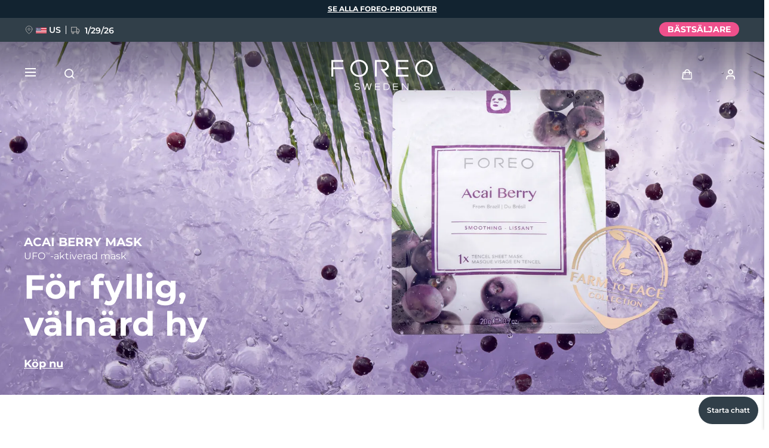

--- FILE ---
content_type: text/html; charset=utf-8
request_url: https://www.google.com/recaptcha/api2/anchor?ar=1&k=6LcpJcQlAAAAACcvGuRSD9rVeW7oYQOczPsoVlYk&co=aHR0cHM6Ly93d3cuZm9yZW8uY29tOjQ0Mw..&hl=en&v=PoyoqOPhxBO7pBk68S4YbpHZ&size=invisible&anchor-ms=20000&execute-ms=30000&cb=ysin1hrc10tm
body_size: 48891
content:
<!DOCTYPE HTML><html dir="ltr" lang="en"><head><meta http-equiv="Content-Type" content="text/html; charset=UTF-8">
<meta http-equiv="X-UA-Compatible" content="IE=edge">
<title>reCAPTCHA</title>
<style type="text/css">
/* cyrillic-ext */
@font-face {
  font-family: 'Roboto';
  font-style: normal;
  font-weight: 400;
  font-stretch: 100%;
  src: url(//fonts.gstatic.com/s/roboto/v48/KFO7CnqEu92Fr1ME7kSn66aGLdTylUAMa3GUBHMdazTgWw.woff2) format('woff2');
  unicode-range: U+0460-052F, U+1C80-1C8A, U+20B4, U+2DE0-2DFF, U+A640-A69F, U+FE2E-FE2F;
}
/* cyrillic */
@font-face {
  font-family: 'Roboto';
  font-style: normal;
  font-weight: 400;
  font-stretch: 100%;
  src: url(//fonts.gstatic.com/s/roboto/v48/KFO7CnqEu92Fr1ME7kSn66aGLdTylUAMa3iUBHMdazTgWw.woff2) format('woff2');
  unicode-range: U+0301, U+0400-045F, U+0490-0491, U+04B0-04B1, U+2116;
}
/* greek-ext */
@font-face {
  font-family: 'Roboto';
  font-style: normal;
  font-weight: 400;
  font-stretch: 100%;
  src: url(//fonts.gstatic.com/s/roboto/v48/KFO7CnqEu92Fr1ME7kSn66aGLdTylUAMa3CUBHMdazTgWw.woff2) format('woff2');
  unicode-range: U+1F00-1FFF;
}
/* greek */
@font-face {
  font-family: 'Roboto';
  font-style: normal;
  font-weight: 400;
  font-stretch: 100%;
  src: url(//fonts.gstatic.com/s/roboto/v48/KFO7CnqEu92Fr1ME7kSn66aGLdTylUAMa3-UBHMdazTgWw.woff2) format('woff2');
  unicode-range: U+0370-0377, U+037A-037F, U+0384-038A, U+038C, U+038E-03A1, U+03A3-03FF;
}
/* math */
@font-face {
  font-family: 'Roboto';
  font-style: normal;
  font-weight: 400;
  font-stretch: 100%;
  src: url(//fonts.gstatic.com/s/roboto/v48/KFO7CnqEu92Fr1ME7kSn66aGLdTylUAMawCUBHMdazTgWw.woff2) format('woff2');
  unicode-range: U+0302-0303, U+0305, U+0307-0308, U+0310, U+0312, U+0315, U+031A, U+0326-0327, U+032C, U+032F-0330, U+0332-0333, U+0338, U+033A, U+0346, U+034D, U+0391-03A1, U+03A3-03A9, U+03B1-03C9, U+03D1, U+03D5-03D6, U+03F0-03F1, U+03F4-03F5, U+2016-2017, U+2034-2038, U+203C, U+2040, U+2043, U+2047, U+2050, U+2057, U+205F, U+2070-2071, U+2074-208E, U+2090-209C, U+20D0-20DC, U+20E1, U+20E5-20EF, U+2100-2112, U+2114-2115, U+2117-2121, U+2123-214F, U+2190, U+2192, U+2194-21AE, U+21B0-21E5, U+21F1-21F2, U+21F4-2211, U+2213-2214, U+2216-22FF, U+2308-230B, U+2310, U+2319, U+231C-2321, U+2336-237A, U+237C, U+2395, U+239B-23B7, U+23D0, U+23DC-23E1, U+2474-2475, U+25AF, U+25B3, U+25B7, U+25BD, U+25C1, U+25CA, U+25CC, U+25FB, U+266D-266F, U+27C0-27FF, U+2900-2AFF, U+2B0E-2B11, U+2B30-2B4C, U+2BFE, U+3030, U+FF5B, U+FF5D, U+1D400-1D7FF, U+1EE00-1EEFF;
}
/* symbols */
@font-face {
  font-family: 'Roboto';
  font-style: normal;
  font-weight: 400;
  font-stretch: 100%;
  src: url(//fonts.gstatic.com/s/roboto/v48/KFO7CnqEu92Fr1ME7kSn66aGLdTylUAMaxKUBHMdazTgWw.woff2) format('woff2');
  unicode-range: U+0001-000C, U+000E-001F, U+007F-009F, U+20DD-20E0, U+20E2-20E4, U+2150-218F, U+2190, U+2192, U+2194-2199, U+21AF, U+21E6-21F0, U+21F3, U+2218-2219, U+2299, U+22C4-22C6, U+2300-243F, U+2440-244A, U+2460-24FF, U+25A0-27BF, U+2800-28FF, U+2921-2922, U+2981, U+29BF, U+29EB, U+2B00-2BFF, U+4DC0-4DFF, U+FFF9-FFFB, U+10140-1018E, U+10190-1019C, U+101A0, U+101D0-101FD, U+102E0-102FB, U+10E60-10E7E, U+1D2C0-1D2D3, U+1D2E0-1D37F, U+1F000-1F0FF, U+1F100-1F1AD, U+1F1E6-1F1FF, U+1F30D-1F30F, U+1F315, U+1F31C, U+1F31E, U+1F320-1F32C, U+1F336, U+1F378, U+1F37D, U+1F382, U+1F393-1F39F, U+1F3A7-1F3A8, U+1F3AC-1F3AF, U+1F3C2, U+1F3C4-1F3C6, U+1F3CA-1F3CE, U+1F3D4-1F3E0, U+1F3ED, U+1F3F1-1F3F3, U+1F3F5-1F3F7, U+1F408, U+1F415, U+1F41F, U+1F426, U+1F43F, U+1F441-1F442, U+1F444, U+1F446-1F449, U+1F44C-1F44E, U+1F453, U+1F46A, U+1F47D, U+1F4A3, U+1F4B0, U+1F4B3, U+1F4B9, U+1F4BB, U+1F4BF, U+1F4C8-1F4CB, U+1F4D6, U+1F4DA, U+1F4DF, U+1F4E3-1F4E6, U+1F4EA-1F4ED, U+1F4F7, U+1F4F9-1F4FB, U+1F4FD-1F4FE, U+1F503, U+1F507-1F50B, U+1F50D, U+1F512-1F513, U+1F53E-1F54A, U+1F54F-1F5FA, U+1F610, U+1F650-1F67F, U+1F687, U+1F68D, U+1F691, U+1F694, U+1F698, U+1F6AD, U+1F6B2, U+1F6B9-1F6BA, U+1F6BC, U+1F6C6-1F6CF, U+1F6D3-1F6D7, U+1F6E0-1F6EA, U+1F6F0-1F6F3, U+1F6F7-1F6FC, U+1F700-1F7FF, U+1F800-1F80B, U+1F810-1F847, U+1F850-1F859, U+1F860-1F887, U+1F890-1F8AD, U+1F8B0-1F8BB, U+1F8C0-1F8C1, U+1F900-1F90B, U+1F93B, U+1F946, U+1F984, U+1F996, U+1F9E9, U+1FA00-1FA6F, U+1FA70-1FA7C, U+1FA80-1FA89, U+1FA8F-1FAC6, U+1FACE-1FADC, U+1FADF-1FAE9, U+1FAF0-1FAF8, U+1FB00-1FBFF;
}
/* vietnamese */
@font-face {
  font-family: 'Roboto';
  font-style: normal;
  font-weight: 400;
  font-stretch: 100%;
  src: url(//fonts.gstatic.com/s/roboto/v48/KFO7CnqEu92Fr1ME7kSn66aGLdTylUAMa3OUBHMdazTgWw.woff2) format('woff2');
  unicode-range: U+0102-0103, U+0110-0111, U+0128-0129, U+0168-0169, U+01A0-01A1, U+01AF-01B0, U+0300-0301, U+0303-0304, U+0308-0309, U+0323, U+0329, U+1EA0-1EF9, U+20AB;
}
/* latin-ext */
@font-face {
  font-family: 'Roboto';
  font-style: normal;
  font-weight: 400;
  font-stretch: 100%;
  src: url(//fonts.gstatic.com/s/roboto/v48/KFO7CnqEu92Fr1ME7kSn66aGLdTylUAMa3KUBHMdazTgWw.woff2) format('woff2');
  unicode-range: U+0100-02BA, U+02BD-02C5, U+02C7-02CC, U+02CE-02D7, U+02DD-02FF, U+0304, U+0308, U+0329, U+1D00-1DBF, U+1E00-1E9F, U+1EF2-1EFF, U+2020, U+20A0-20AB, U+20AD-20C0, U+2113, U+2C60-2C7F, U+A720-A7FF;
}
/* latin */
@font-face {
  font-family: 'Roboto';
  font-style: normal;
  font-weight: 400;
  font-stretch: 100%;
  src: url(//fonts.gstatic.com/s/roboto/v48/KFO7CnqEu92Fr1ME7kSn66aGLdTylUAMa3yUBHMdazQ.woff2) format('woff2');
  unicode-range: U+0000-00FF, U+0131, U+0152-0153, U+02BB-02BC, U+02C6, U+02DA, U+02DC, U+0304, U+0308, U+0329, U+2000-206F, U+20AC, U+2122, U+2191, U+2193, U+2212, U+2215, U+FEFF, U+FFFD;
}
/* cyrillic-ext */
@font-face {
  font-family: 'Roboto';
  font-style: normal;
  font-weight: 500;
  font-stretch: 100%;
  src: url(//fonts.gstatic.com/s/roboto/v48/KFO7CnqEu92Fr1ME7kSn66aGLdTylUAMa3GUBHMdazTgWw.woff2) format('woff2');
  unicode-range: U+0460-052F, U+1C80-1C8A, U+20B4, U+2DE0-2DFF, U+A640-A69F, U+FE2E-FE2F;
}
/* cyrillic */
@font-face {
  font-family: 'Roboto';
  font-style: normal;
  font-weight: 500;
  font-stretch: 100%;
  src: url(//fonts.gstatic.com/s/roboto/v48/KFO7CnqEu92Fr1ME7kSn66aGLdTylUAMa3iUBHMdazTgWw.woff2) format('woff2');
  unicode-range: U+0301, U+0400-045F, U+0490-0491, U+04B0-04B1, U+2116;
}
/* greek-ext */
@font-face {
  font-family: 'Roboto';
  font-style: normal;
  font-weight: 500;
  font-stretch: 100%;
  src: url(//fonts.gstatic.com/s/roboto/v48/KFO7CnqEu92Fr1ME7kSn66aGLdTylUAMa3CUBHMdazTgWw.woff2) format('woff2');
  unicode-range: U+1F00-1FFF;
}
/* greek */
@font-face {
  font-family: 'Roboto';
  font-style: normal;
  font-weight: 500;
  font-stretch: 100%;
  src: url(//fonts.gstatic.com/s/roboto/v48/KFO7CnqEu92Fr1ME7kSn66aGLdTylUAMa3-UBHMdazTgWw.woff2) format('woff2');
  unicode-range: U+0370-0377, U+037A-037F, U+0384-038A, U+038C, U+038E-03A1, U+03A3-03FF;
}
/* math */
@font-face {
  font-family: 'Roboto';
  font-style: normal;
  font-weight: 500;
  font-stretch: 100%;
  src: url(//fonts.gstatic.com/s/roboto/v48/KFO7CnqEu92Fr1ME7kSn66aGLdTylUAMawCUBHMdazTgWw.woff2) format('woff2');
  unicode-range: U+0302-0303, U+0305, U+0307-0308, U+0310, U+0312, U+0315, U+031A, U+0326-0327, U+032C, U+032F-0330, U+0332-0333, U+0338, U+033A, U+0346, U+034D, U+0391-03A1, U+03A3-03A9, U+03B1-03C9, U+03D1, U+03D5-03D6, U+03F0-03F1, U+03F4-03F5, U+2016-2017, U+2034-2038, U+203C, U+2040, U+2043, U+2047, U+2050, U+2057, U+205F, U+2070-2071, U+2074-208E, U+2090-209C, U+20D0-20DC, U+20E1, U+20E5-20EF, U+2100-2112, U+2114-2115, U+2117-2121, U+2123-214F, U+2190, U+2192, U+2194-21AE, U+21B0-21E5, U+21F1-21F2, U+21F4-2211, U+2213-2214, U+2216-22FF, U+2308-230B, U+2310, U+2319, U+231C-2321, U+2336-237A, U+237C, U+2395, U+239B-23B7, U+23D0, U+23DC-23E1, U+2474-2475, U+25AF, U+25B3, U+25B7, U+25BD, U+25C1, U+25CA, U+25CC, U+25FB, U+266D-266F, U+27C0-27FF, U+2900-2AFF, U+2B0E-2B11, U+2B30-2B4C, U+2BFE, U+3030, U+FF5B, U+FF5D, U+1D400-1D7FF, U+1EE00-1EEFF;
}
/* symbols */
@font-face {
  font-family: 'Roboto';
  font-style: normal;
  font-weight: 500;
  font-stretch: 100%;
  src: url(//fonts.gstatic.com/s/roboto/v48/KFO7CnqEu92Fr1ME7kSn66aGLdTylUAMaxKUBHMdazTgWw.woff2) format('woff2');
  unicode-range: U+0001-000C, U+000E-001F, U+007F-009F, U+20DD-20E0, U+20E2-20E4, U+2150-218F, U+2190, U+2192, U+2194-2199, U+21AF, U+21E6-21F0, U+21F3, U+2218-2219, U+2299, U+22C4-22C6, U+2300-243F, U+2440-244A, U+2460-24FF, U+25A0-27BF, U+2800-28FF, U+2921-2922, U+2981, U+29BF, U+29EB, U+2B00-2BFF, U+4DC0-4DFF, U+FFF9-FFFB, U+10140-1018E, U+10190-1019C, U+101A0, U+101D0-101FD, U+102E0-102FB, U+10E60-10E7E, U+1D2C0-1D2D3, U+1D2E0-1D37F, U+1F000-1F0FF, U+1F100-1F1AD, U+1F1E6-1F1FF, U+1F30D-1F30F, U+1F315, U+1F31C, U+1F31E, U+1F320-1F32C, U+1F336, U+1F378, U+1F37D, U+1F382, U+1F393-1F39F, U+1F3A7-1F3A8, U+1F3AC-1F3AF, U+1F3C2, U+1F3C4-1F3C6, U+1F3CA-1F3CE, U+1F3D4-1F3E0, U+1F3ED, U+1F3F1-1F3F3, U+1F3F5-1F3F7, U+1F408, U+1F415, U+1F41F, U+1F426, U+1F43F, U+1F441-1F442, U+1F444, U+1F446-1F449, U+1F44C-1F44E, U+1F453, U+1F46A, U+1F47D, U+1F4A3, U+1F4B0, U+1F4B3, U+1F4B9, U+1F4BB, U+1F4BF, U+1F4C8-1F4CB, U+1F4D6, U+1F4DA, U+1F4DF, U+1F4E3-1F4E6, U+1F4EA-1F4ED, U+1F4F7, U+1F4F9-1F4FB, U+1F4FD-1F4FE, U+1F503, U+1F507-1F50B, U+1F50D, U+1F512-1F513, U+1F53E-1F54A, U+1F54F-1F5FA, U+1F610, U+1F650-1F67F, U+1F687, U+1F68D, U+1F691, U+1F694, U+1F698, U+1F6AD, U+1F6B2, U+1F6B9-1F6BA, U+1F6BC, U+1F6C6-1F6CF, U+1F6D3-1F6D7, U+1F6E0-1F6EA, U+1F6F0-1F6F3, U+1F6F7-1F6FC, U+1F700-1F7FF, U+1F800-1F80B, U+1F810-1F847, U+1F850-1F859, U+1F860-1F887, U+1F890-1F8AD, U+1F8B0-1F8BB, U+1F8C0-1F8C1, U+1F900-1F90B, U+1F93B, U+1F946, U+1F984, U+1F996, U+1F9E9, U+1FA00-1FA6F, U+1FA70-1FA7C, U+1FA80-1FA89, U+1FA8F-1FAC6, U+1FACE-1FADC, U+1FADF-1FAE9, U+1FAF0-1FAF8, U+1FB00-1FBFF;
}
/* vietnamese */
@font-face {
  font-family: 'Roboto';
  font-style: normal;
  font-weight: 500;
  font-stretch: 100%;
  src: url(//fonts.gstatic.com/s/roboto/v48/KFO7CnqEu92Fr1ME7kSn66aGLdTylUAMa3OUBHMdazTgWw.woff2) format('woff2');
  unicode-range: U+0102-0103, U+0110-0111, U+0128-0129, U+0168-0169, U+01A0-01A1, U+01AF-01B0, U+0300-0301, U+0303-0304, U+0308-0309, U+0323, U+0329, U+1EA0-1EF9, U+20AB;
}
/* latin-ext */
@font-face {
  font-family: 'Roboto';
  font-style: normal;
  font-weight: 500;
  font-stretch: 100%;
  src: url(//fonts.gstatic.com/s/roboto/v48/KFO7CnqEu92Fr1ME7kSn66aGLdTylUAMa3KUBHMdazTgWw.woff2) format('woff2');
  unicode-range: U+0100-02BA, U+02BD-02C5, U+02C7-02CC, U+02CE-02D7, U+02DD-02FF, U+0304, U+0308, U+0329, U+1D00-1DBF, U+1E00-1E9F, U+1EF2-1EFF, U+2020, U+20A0-20AB, U+20AD-20C0, U+2113, U+2C60-2C7F, U+A720-A7FF;
}
/* latin */
@font-face {
  font-family: 'Roboto';
  font-style: normal;
  font-weight: 500;
  font-stretch: 100%;
  src: url(//fonts.gstatic.com/s/roboto/v48/KFO7CnqEu92Fr1ME7kSn66aGLdTylUAMa3yUBHMdazQ.woff2) format('woff2');
  unicode-range: U+0000-00FF, U+0131, U+0152-0153, U+02BB-02BC, U+02C6, U+02DA, U+02DC, U+0304, U+0308, U+0329, U+2000-206F, U+20AC, U+2122, U+2191, U+2193, U+2212, U+2215, U+FEFF, U+FFFD;
}
/* cyrillic-ext */
@font-face {
  font-family: 'Roboto';
  font-style: normal;
  font-weight: 900;
  font-stretch: 100%;
  src: url(//fonts.gstatic.com/s/roboto/v48/KFO7CnqEu92Fr1ME7kSn66aGLdTylUAMa3GUBHMdazTgWw.woff2) format('woff2');
  unicode-range: U+0460-052F, U+1C80-1C8A, U+20B4, U+2DE0-2DFF, U+A640-A69F, U+FE2E-FE2F;
}
/* cyrillic */
@font-face {
  font-family: 'Roboto';
  font-style: normal;
  font-weight: 900;
  font-stretch: 100%;
  src: url(//fonts.gstatic.com/s/roboto/v48/KFO7CnqEu92Fr1ME7kSn66aGLdTylUAMa3iUBHMdazTgWw.woff2) format('woff2');
  unicode-range: U+0301, U+0400-045F, U+0490-0491, U+04B0-04B1, U+2116;
}
/* greek-ext */
@font-face {
  font-family: 'Roboto';
  font-style: normal;
  font-weight: 900;
  font-stretch: 100%;
  src: url(//fonts.gstatic.com/s/roboto/v48/KFO7CnqEu92Fr1ME7kSn66aGLdTylUAMa3CUBHMdazTgWw.woff2) format('woff2');
  unicode-range: U+1F00-1FFF;
}
/* greek */
@font-face {
  font-family: 'Roboto';
  font-style: normal;
  font-weight: 900;
  font-stretch: 100%;
  src: url(//fonts.gstatic.com/s/roboto/v48/KFO7CnqEu92Fr1ME7kSn66aGLdTylUAMa3-UBHMdazTgWw.woff2) format('woff2');
  unicode-range: U+0370-0377, U+037A-037F, U+0384-038A, U+038C, U+038E-03A1, U+03A3-03FF;
}
/* math */
@font-face {
  font-family: 'Roboto';
  font-style: normal;
  font-weight: 900;
  font-stretch: 100%;
  src: url(//fonts.gstatic.com/s/roboto/v48/KFO7CnqEu92Fr1ME7kSn66aGLdTylUAMawCUBHMdazTgWw.woff2) format('woff2');
  unicode-range: U+0302-0303, U+0305, U+0307-0308, U+0310, U+0312, U+0315, U+031A, U+0326-0327, U+032C, U+032F-0330, U+0332-0333, U+0338, U+033A, U+0346, U+034D, U+0391-03A1, U+03A3-03A9, U+03B1-03C9, U+03D1, U+03D5-03D6, U+03F0-03F1, U+03F4-03F5, U+2016-2017, U+2034-2038, U+203C, U+2040, U+2043, U+2047, U+2050, U+2057, U+205F, U+2070-2071, U+2074-208E, U+2090-209C, U+20D0-20DC, U+20E1, U+20E5-20EF, U+2100-2112, U+2114-2115, U+2117-2121, U+2123-214F, U+2190, U+2192, U+2194-21AE, U+21B0-21E5, U+21F1-21F2, U+21F4-2211, U+2213-2214, U+2216-22FF, U+2308-230B, U+2310, U+2319, U+231C-2321, U+2336-237A, U+237C, U+2395, U+239B-23B7, U+23D0, U+23DC-23E1, U+2474-2475, U+25AF, U+25B3, U+25B7, U+25BD, U+25C1, U+25CA, U+25CC, U+25FB, U+266D-266F, U+27C0-27FF, U+2900-2AFF, U+2B0E-2B11, U+2B30-2B4C, U+2BFE, U+3030, U+FF5B, U+FF5D, U+1D400-1D7FF, U+1EE00-1EEFF;
}
/* symbols */
@font-face {
  font-family: 'Roboto';
  font-style: normal;
  font-weight: 900;
  font-stretch: 100%;
  src: url(//fonts.gstatic.com/s/roboto/v48/KFO7CnqEu92Fr1ME7kSn66aGLdTylUAMaxKUBHMdazTgWw.woff2) format('woff2');
  unicode-range: U+0001-000C, U+000E-001F, U+007F-009F, U+20DD-20E0, U+20E2-20E4, U+2150-218F, U+2190, U+2192, U+2194-2199, U+21AF, U+21E6-21F0, U+21F3, U+2218-2219, U+2299, U+22C4-22C6, U+2300-243F, U+2440-244A, U+2460-24FF, U+25A0-27BF, U+2800-28FF, U+2921-2922, U+2981, U+29BF, U+29EB, U+2B00-2BFF, U+4DC0-4DFF, U+FFF9-FFFB, U+10140-1018E, U+10190-1019C, U+101A0, U+101D0-101FD, U+102E0-102FB, U+10E60-10E7E, U+1D2C0-1D2D3, U+1D2E0-1D37F, U+1F000-1F0FF, U+1F100-1F1AD, U+1F1E6-1F1FF, U+1F30D-1F30F, U+1F315, U+1F31C, U+1F31E, U+1F320-1F32C, U+1F336, U+1F378, U+1F37D, U+1F382, U+1F393-1F39F, U+1F3A7-1F3A8, U+1F3AC-1F3AF, U+1F3C2, U+1F3C4-1F3C6, U+1F3CA-1F3CE, U+1F3D4-1F3E0, U+1F3ED, U+1F3F1-1F3F3, U+1F3F5-1F3F7, U+1F408, U+1F415, U+1F41F, U+1F426, U+1F43F, U+1F441-1F442, U+1F444, U+1F446-1F449, U+1F44C-1F44E, U+1F453, U+1F46A, U+1F47D, U+1F4A3, U+1F4B0, U+1F4B3, U+1F4B9, U+1F4BB, U+1F4BF, U+1F4C8-1F4CB, U+1F4D6, U+1F4DA, U+1F4DF, U+1F4E3-1F4E6, U+1F4EA-1F4ED, U+1F4F7, U+1F4F9-1F4FB, U+1F4FD-1F4FE, U+1F503, U+1F507-1F50B, U+1F50D, U+1F512-1F513, U+1F53E-1F54A, U+1F54F-1F5FA, U+1F610, U+1F650-1F67F, U+1F687, U+1F68D, U+1F691, U+1F694, U+1F698, U+1F6AD, U+1F6B2, U+1F6B9-1F6BA, U+1F6BC, U+1F6C6-1F6CF, U+1F6D3-1F6D7, U+1F6E0-1F6EA, U+1F6F0-1F6F3, U+1F6F7-1F6FC, U+1F700-1F7FF, U+1F800-1F80B, U+1F810-1F847, U+1F850-1F859, U+1F860-1F887, U+1F890-1F8AD, U+1F8B0-1F8BB, U+1F8C0-1F8C1, U+1F900-1F90B, U+1F93B, U+1F946, U+1F984, U+1F996, U+1F9E9, U+1FA00-1FA6F, U+1FA70-1FA7C, U+1FA80-1FA89, U+1FA8F-1FAC6, U+1FACE-1FADC, U+1FADF-1FAE9, U+1FAF0-1FAF8, U+1FB00-1FBFF;
}
/* vietnamese */
@font-face {
  font-family: 'Roboto';
  font-style: normal;
  font-weight: 900;
  font-stretch: 100%;
  src: url(//fonts.gstatic.com/s/roboto/v48/KFO7CnqEu92Fr1ME7kSn66aGLdTylUAMa3OUBHMdazTgWw.woff2) format('woff2');
  unicode-range: U+0102-0103, U+0110-0111, U+0128-0129, U+0168-0169, U+01A0-01A1, U+01AF-01B0, U+0300-0301, U+0303-0304, U+0308-0309, U+0323, U+0329, U+1EA0-1EF9, U+20AB;
}
/* latin-ext */
@font-face {
  font-family: 'Roboto';
  font-style: normal;
  font-weight: 900;
  font-stretch: 100%;
  src: url(//fonts.gstatic.com/s/roboto/v48/KFO7CnqEu92Fr1ME7kSn66aGLdTylUAMa3KUBHMdazTgWw.woff2) format('woff2');
  unicode-range: U+0100-02BA, U+02BD-02C5, U+02C7-02CC, U+02CE-02D7, U+02DD-02FF, U+0304, U+0308, U+0329, U+1D00-1DBF, U+1E00-1E9F, U+1EF2-1EFF, U+2020, U+20A0-20AB, U+20AD-20C0, U+2113, U+2C60-2C7F, U+A720-A7FF;
}
/* latin */
@font-face {
  font-family: 'Roboto';
  font-style: normal;
  font-weight: 900;
  font-stretch: 100%;
  src: url(//fonts.gstatic.com/s/roboto/v48/KFO7CnqEu92Fr1ME7kSn66aGLdTylUAMa3yUBHMdazQ.woff2) format('woff2');
  unicode-range: U+0000-00FF, U+0131, U+0152-0153, U+02BB-02BC, U+02C6, U+02DA, U+02DC, U+0304, U+0308, U+0329, U+2000-206F, U+20AC, U+2122, U+2191, U+2193, U+2212, U+2215, U+FEFF, U+FFFD;
}

</style>
<link rel="stylesheet" type="text/css" href="https://www.gstatic.com/recaptcha/releases/PoyoqOPhxBO7pBk68S4YbpHZ/styles__ltr.css">
<script nonce="Un1m5IDtj3gyCCYtXhZ3ww" type="text/javascript">window['__recaptcha_api'] = 'https://www.google.com/recaptcha/api2/';</script>
<script type="text/javascript" src="https://www.gstatic.com/recaptcha/releases/PoyoqOPhxBO7pBk68S4YbpHZ/recaptcha__en.js" nonce="Un1m5IDtj3gyCCYtXhZ3ww">
      
    </script></head>
<body><div id="rc-anchor-alert" class="rc-anchor-alert"></div>
<input type="hidden" id="recaptcha-token" value="[base64]">
<script type="text/javascript" nonce="Un1m5IDtj3gyCCYtXhZ3ww">
      recaptcha.anchor.Main.init("[\x22ainput\x22,[\x22bgdata\x22,\x22\x22,\[base64]/[base64]/[base64]/ZyhXLGgpOnEoW04sMjEsbF0sVywwKSxoKSxmYWxzZSxmYWxzZSl9Y2F0Y2goayl7RygzNTgsVyk/[base64]/[base64]/[base64]/[base64]/[base64]/[base64]/[base64]/bmV3IEJbT10oRFswXSk6dz09Mj9uZXcgQltPXShEWzBdLERbMV0pOnc9PTM/bmV3IEJbT10oRFswXSxEWzFdLERbMl0pOnc9PTQ/[base64]/[base64]/[base64]/[base64]/[base64]\\u003d\x22,\[base64]\\u003d\x22,\[base64]/wqQbw6fDgMKrWArDrjrCtz7Cj8O/esO/TcK/IMOYZ8OkKsKaOiF9XAHClcKJD8OQwpYfLhIeOcOxwqh/M8O1NcO6KsKlwpvDu8Oewo8gXcOwDyrCljzDpkHCkUrCvEdzwp8SSVQQTMKqwqjDg2fDlicjw5fCpH/DqMOye8Knwodpwo/DrMKfwqodwp3CvsKiw5xUw5Z2wobDssOkw5/CkxzDswrCi8O0cyTCnMKPMMOwwqHCmHzDkcKIw4dDb8Ksw6U9E8OJV8KfwpYYC8K0w7PDm8ODWijCuHnDhUY8wqYeS1teEQTDuXDCrcOoCyxlw5Ecwphlw6vDq8Kfw5caCMKNw7RpwrQgwo3CoR/DmXPCrMK4w7bDoU/CjsO7wpDCuyPCpcOtV8K2EjrChTrChEnDtMOCEGBbwpvDjsOOw7ZMcQ1ewoPDuFPDgMKJXBDCpMOWw5bCuMKEwrvCoMK1wqsYwofColvClgfCiUDDvcKDNgrDgsKbFMOuQMOAFUllw6XCk13DkC0lw5zCgsOfwotPPcKFCzB/OMKiw4U+woHCssOJEsKvfwp1wqzDj33DvnMcNDfDocOWwo5vw714wq/[base64]/[base64]/DuhrCqFdQUwvDnsO0cMOQwqDDj8Kgw5PCjMKZw4bCnyRHwo9gEcKpRMOpw6PCmG4Qwps9QsKhE8Oaw5/DpMOEwp1TMcKJwpEbKcKabgdXw47Cs8OtwqnDvhA3eW90Q8KjwqjDuDZiw5cHXcOOwrVwTMKlw6fDoWhtwr0DwqJMwoA+wp/ColHCkMK0Pz/Cu0/DkMOlCErCmMKwehPCgcOGZ044w4HCqHTDn8O6SMKSYxHCpMKHw57DsMKFwozDmUoFfUVMXcKiMFdJwrVGVsOYwpNaE2hrw7/CnQEBFwRpw7zDu8OxBsOyw4xYw4N4w6wQw6XDt1hcCgt9JTNeLkfCg8OGbRYmeHrDs2jDuzXDpMOLEXV0NHY5a8KhwonDqVlTNBAXw5/CmsOLBMObw5UmTsK4GHYdBWHClMK6VTjCrgFLYsKKw5zCrcKKPsKOO8O9LVLDjsKGwrLDlBPDm0hGE8KAwovDvcO1w44Zw7g8w7DCqHTDvApeP8OKwqnCvcKxIhZvU8KIw4l7wpLDlm3Cu8KPRE84w4U/[base64]/DmXk8SsK+TsOrwqY7wozCl8O+PSchwo7Ci8Oawp0bXDvCv8KFw7h2w6bCnsO8JcOWZRJswoTDqsO6w6NQwpbCnEnDuU4HacKKw7IkAEA3H8KrfMORwofCkMKtwr/[base64]/DpnAjw4DClMOyQDQOwqsFAsKRfcKdWz3Cn8KCwqMyDGfDmMOINMKnw4wZwpPCnjnChQXDmilKw7pZwoTDtcOwwo42KXnDisOkwqjDuQ5bwr3DucKNJcKKw5/CtB7CkcK7wrXDqcOiw7/DvcOCwpfClAjDqMObwrxLWCYSwp3CscOCwrHDjwsHZgDCg1IfcMKBLMK5w4/DvMKyw7AIwot2UMOSaSXDiS7CtVDDmMKvPsOQwqJ5a8OtH8OFwpjCusOMIMOgfcO1w57CgUweHsKURhbCjmjDmlbDuW4Hw70BJ1TDl8K/[base64]/[base64]/DrMKIEgLClcKAG8OUesKCH8KzZTnDmMKawownwrrDmWF0KhTCmsKQw7EQUsKcMVDCjBrDmnUZwrdBZhJnwp8yWcOoFCXCswrChcO1w7RwwrkJw4bCoFHDk8KrwqJHwoJQwrR1wosfaAfCpMKFwqwoD8K/ZsOuwqVnUB9YaB8lJ8Kqw6I0w6vDuUsawpvDghsAJ8K8fsK0UsKGI8Osw5JQSsOnw4gEw5vCvxJFwrJ9ScK1wpMUDDlAw74WL3LDqmdYwptdNMOqw6nDusOcNjYEw5VOSCXDv0XDmcKyw7Qywolfw5PDrHrCk8OVwprDocOIUhoHw4XCq0XCv8OJTCvDn8OwI8Kewp/CpwTDjcOFVcO6O2LChE1OwqPCrsOVbcOSwozCmMOcw7XDng0Dw63CiR8xw6ZJwotvw5DChsKrEnvDskY8HBsBVhF3H8OlwrgXPsOkw5JOw4nCp8ObPMOiwrRrISQHw7seYRZUw58ENMOPMlkzwrrDs8K6wrQydMO5ZMO8w5HCi8K9wrQ7worDtMK5DcKSwo/[base64]/[base64]/DmcOxNx0yw4TCncKaOlw8w6XDiQrDr03Dr8OFAcOfPC8Iw4zDpTzDjgHDpi5DwrB4HsOjwp/Dmjprwq1UwqwodsOSw4cKGy/DsB/Cj8K2wohQAcKdw5Jaw5tuw7p7w6sOw6Iuw4XDi8OKLnvCr1RBw5oOwqbDiWfDm3J8w51Kw71ew7EAw53DungYNsOqecOpwr7Cv8Oiw7A+wq/DlcOaw5DCo3Ufw6ZwwqXDnjDCslDDjVbCo1/CjMOzw7zDgMOSQiNjwpoNwprDq0nCosKlwpbDkj5HfFfCv8OEHSpeHcKgNFkYwpbDr2LDjMOcDSjCksOALcKNw5rCpcOhw4jDiMKPwrbCjG90wqs+OsKFw40BwpRwwozCpR/[base64]/[base64]/[base64]/Du34ow6pcw6vClQfCm8KRGsOjw5jDoMOBwprCtBNpwrrDlhx8w7DCq8OEwobCtF5uwqHCi0LCucKrAcKPwrPCm0U3woh6SGTCtsKmwoIqwqRsf0Rgw4rDimoiwo1YwpbCtBIXOktrw7stw4rDjGEmw59vw4XDiHDDoMOYKsOWw4TDr8KBY8OWw4IiRcKswp49wrM8w5/DnsOHCFwawqvClsO9wqcMwqjChwPDgsK/OgnDqjQ+wrTCqcKow5JBwoAYIMKMPBpVY3gSGsKLAcOWwoptTkDCj8OVfELDosOuwpHDrcKLw7IDfsK9KsOpUcOAbVcJwoMoEgLCjcKSw5tSw5UwSzVkwonDkj/DhsOiw6N4wrF0SMOnGMKiwpYEw4chwobDlD7CpcKICwxvwr/DiB3Cq0LChkXDnHjDuDPCtcOlwqd3K8OIX1hFP8KQfcK3MBhZLCTCtw3Dp8Ovw5bCkHZNwq4cTWIiw6olwrJZw7vCjD/Csl9CwoYjUG/Cn8KPw6bCkcOmBl9VfMK1Qnkiwp5FZMKIYcOfVcKKwp59w47DvcKTw7VmwrxXRMKzwpXCskXDlgY6w6DChMO9GMKkwql3UmXCjR/Cu8K9N8OYHcKUFizClkwcMcKtw6TCu8Ozw45cw7LCvMKaAcOWPnU6L8KILgFNan/Ct8Kfw7c2wpTDsQLDkcKgQ8Kkw5M2RsKvw4TCrMKZXg3DikbChcKEQcO2w5zCoj/[base64]/Cjy5Cwq5lw75EwqLCu8KrDmhyw4TDk8OcBMOWwpJ4ezfCo8OZSR8dw70hc8KXwqzCmGbCgBLDhsKaPUfCs8OPwrLDhcKhSnTCjsKTw70WRh/Dm8K+wrcNwoLCkk0gEibDoHHCtsOZUlnDlMK6LgJYIMO5cMOYB8Kdw5JZw4/[base64]/w5IGwoJtJnHDiwTCjsOgw7fCgVgIw5TCj3xhwofDszbDiEoOMTfDnMKow4vCvcK2woJIw6zDizHDk8O8w5bClUPCnkvCrMK0DTEyCMKTwoFfw7/CnkhTw5NSwqxNMsOHw6w8QT3CtcKVwq1/wpAtZMOdM8KUwodNw6cXw4tWw4/DjgvDvcKSdnHDuBpNw7rDh8Omw7F3D2LDr8KEw7prwrFyWSLDg2xuwpzCunEAw7EEw7nCsFXDhsKVflsNwoUlwrgSesOKw455w5HDp8OoLD8sbWIqRiQuNDPDuMO/f304w4nDgcKIw63DicOVwotAw7LCmcKyw5/[base64]/DkMOWwrdHLMOEOxxVCMKrYURnwoIRw53DoHlAfErCkx7CkMOcIMKAwoHCgkI1acOcwop9WsKjOXvChnoOY1sYDwLDssKaw7rCpMK0wr7DtMKUUMOeBBdGw5TCvUNzwr0IcMKEY03Co8K3wqzChcOHw67Dn8OOMMK1OMO/w4bDnwfCucKewrF0YVNIwqbDqsOOfsO1IcKNNsKdwp0TPGASZCpiXRnDugfCmQjChcKFwo/DlHHDjMKKGMKuJ8O9Li1fwpkVEnMpwpJWwpnCisOhwoRZR0HDtcOBwq/[base64]/Lz7CuW7CqcKnwp5nNBsIwpzCjMOow50uw7bCs8OZwogEaMOja1TDggIqekzDrG7CosOBwognwoN/IARAwp/Cqzprb1ReQcKRw4fDlTLClMOOA8OJOhtyWnXCh0jCncOEw5XCrwjCoMKoOsKgw6Mow4/DuMO4wqJFUcObJcOlwq7CnAF0AzXDqQzChnPDs8K/e8OZLww7w7BrIHTDtMKBbMOBw5MIw75Tw4oawrjDtcKCwpDDvm8CNmvDr8K0w67DrMKPwrbDqzU/[base64]/CrxorQDrDjDhLX2XDo05fw68hb8KewohnasKuwq0VwqsOKsK0HcKIwqbDk8Klwq8mfFvDjXPClU5ncUInw6Y2wq7CscK/w5wNMsKNwpPCkBrCnR3Dm1jCu8KVwr5hwpLDpsKdbcKFR8Kdwq90wqQ7a0jDgMOJw6LCu8KlJTnCusKYwpTCsxQjw4EDw6kMw7tKA1Rvw5/DmMKtSgpYw61tMQxmLMKraMOVw7RLRSnDsMK/WCHDpTs+dsOff2zCj8OyXcK5XgM5WQjDr8OkWSV4wqnCpw7ChcK6JSfDosOYFnw6wpBGw45Awq0Bw51IHcKwI3nCisOFKsKednBZwp3CiFTCtMK6wooGw7MGfMOBw4dvw6JYwqbDkMOAwpQfT1Nyw63DjcKTcsK/ew7CkBsTwrjCpcKEw5UEFjpzwobDg8OgaU9EwqPDnMO6f8Oyw77DjiF9dVzCmMO/WsKaw7bDlxDCocOQwqXCn8OuQ19xc8OAwqcowoLCnsOywq/Cuj7CjsKlwqoBVcOfwqhYO8KZwpZ/JMKsA8KFw4t+K8OvGMOCwpXCnmgyw61cwq0rwq5HPMOYw4hvw4pHw7NLwpPCrMOXwoV+PXfCgcK/wpoKbsKGw6UGwqgNw7/CrX7CiUEswr/Dp8OpwrNFw6kxcMKWZcKEwrDChRTCv0zDj2rDgcK4AcOcUcKcNcKOFcOHw597w5rCvcKww4rCvcKHwoLDlsOqERcBw5dRScOcODnDoMKea3rDgUIYC8OkO8KbKcKCwodfwpo7w7Jew6NgInYoSB/CnlUrwpvDocKEfBPDlAHDrMOrwrxlwr3DvljDtMKMH8KYYTgVA8KUFcKWMybDlGPDqUtCbsKBw6HDjsKNwpXDiQfCqMO6w4/[base64]/[base64]/DrMODXTDDl8KpwozCgy/DkcK3eUUXw5FLBMO/[base64]/Dn8Kqw7l4wpLCosKzYcO2w4zDiBTCl8OLAcOhw5XDtmXCmw7Ci8OFwpwRwqTCkXjCpcO8bcOoOkTDr8OAD8KYecOjwpsow4d2wrckQmHCrWbChCjCmsOeJG1JBgDCmHYSwp0AfSjCi8OmayhMasKpw4hjwqjCnW/Dh8Oawrcuw5LDncODwpdiEsKGwp9gw7fDicO7XVfCtRLDtMOvwpVEVgzCo8ONBwnDvcOpacKcbgUMasKGwq7DqsK/EXHChsOYwosAFkHDsMOBdSrCuMKZd1zDp8K0wo9pwpnDhULDjC9pw7slHMOXwoxAw5RCDMOgW24yczMUU8OYVE5Ba8K/w4MoDx3Dtm3DpBBeCG8Ew7vCsMO7VMKDw7U9GMOlwqB1bjjDkRXCtVBywqUxwqXCuQLCpsK0w6DDmF3Cl0nCtS4II8O0a8KBwqM+aVXDhMK3dsKgwrzCjQ0Iw6/DjcK7XXF5wrwDDcKww7l9wo3DpzjDl2fDmjbDrQ4/[base64]/[base64]/w4PDicKhBcKNPCc8w47DoVbDsiTCpsOUw6vCvjQAaMOpwpMrDcKKZyvCvEzDqsKvwpp8w6HDtCvDucKnSEFcw6bDhsOCScO3NsOYwobDrXHCv04RcU3DvsOywrrDu8O1B1rDrsK4wo7Ci2YDXlXDrcOyRcOgInXDgMKOA8OXMkTDicODMMKOYRfDjsO/D8OCw64AwqtFwqbChcOHNcKfw7EJw7pVWE/CmcOsUMKOw7PDqMKcw5w+wpDCrcOQJkI1wq3CmsOKwp1Sw7/DgsKBw70CwrbCm3LDkXlMEkREw5EYw6zDhmXCgmfClkppNlQ6ZcOsJsOXwpPCly/CsAXCr8OMX2UzKsKEXywnwpQwBHJSwpZmwq/CncKWwrbCp8OLY3dTw5fCrcOHw5VLMcK7EDDCiMOaw5Y5wop8ExfDgsKlEixgd1vDqh/DhgYWw5ZQwqYUMcKPwqc6Y8KWw48cNMKGw4FLIQgrPykhwpXClhJMcTTChCMSX8KFfhcAH1prQxlXAsOJw6HCtsKdw7hyw6QhaMOpZsKJwotww6LCmsOOBl83MBTDq8O9w65sdMOlw6zCjmlRw6TDs0LCjsKxN8OWw7p0WRAFJC0bwowcehPDo8K0JsOmfsKZacKxw6/DlsOkc0pxSgfCrMOiVnfCvFPDqiI9wqluKMOdw4ZZw6nCk3psw73Dq8KmwpVDGcK2wq/ChHfDksKww7pAKgEnwprCo8OHwpPCtTopeCM+OXDCpcKYwoLCucK4wrt4w7hvw67DnsOdw51wYV7ClEvCqHNMSXDCpsKgBsK9PXRbw4fDnlYQXAbCqMKewqRFQ8KzSFcjLWkXwpA4wo7Co8KUw67DqR4Qw5PCqcOMw7TCnBkBfwJkwp3DsGl/wowLAsK6XsOMYhdqw7DDj8OBVipiZwHCv8OcbCbCi8OpUhtTYiAMw5lWKVvDs8K0YMKUw71IwqjDh8ODeE/CoEROdyMOPcKlw6bCjH3CisOTwoYbUlFiwqNLBcKdQMO+woh9bmYRccKvwpM6WFdZNQPDnxPDo8OLGcKSw4cKw5RQU8OXw61oLsOXwqANBy/DscKTWMKKw6HDgcOfw6jCqhbDsMOvw79FAcOTdMKNbETCoynCmcK2G2XDocKgZMK/MUfDvMOWCT8Tw5bDk8K3AsOQIBLCsDHCi8Kyw4/DoxojfXh8wrwKwqp1w4rCtWHDi8Kowp3DpwkSAxUywqskC1QjUGjDg8OOOsKbZFAyR2XCkMKnOgDCocKWdEfDr8O/[base64]/Cq8OAw4gJCSXDkxEtw5hZHMOGwqfDjW7DhsK3wrY0w5/DksKxUjTDpsO0w7fDtzoVKG7Dl8K8wp5+W1BeMsKPw6nCqsO9S1o7wp3CoMK6wrzCtsKsw5kAB8OvRMKpw7Y6w4nDi31ZcCJWO8OrHn/CrMKKLn9ww4jCgcKEw5NwGCfCrwLCkcOdDMOeRT/DgD9sw44AO1/DsMOFWMKUIFlhSMK3CnNxw7crw7/[base64]/wqjCu8Ocw4zCjRJ8TMOAfsOLMxPCvAPCosKLwrljRMO+w64SSMOQw4Vfw7haIMKICG/Dn2PCnMKJEhcJw7EeF3PCmy5MwqTCr8ORT8KyBsOvBsKiw6nClsKJwrEFw4F/bSnDsnUha0tOw7NgbsK8wqcuwqnDqDVJPsKXEXtbQsO9wrzDtS0OwrMWDVvDlHfCvAjDtzXCoMKzKMOmw7IdNGNww6B/wqtiwpZjFQrCiMOcHSrDjRIbOcOKw5zDpjJlcizDkgTCnMORwqBlwodZczd8c8KuwqpIw7lfw7J+aw1BT8OywqJUw67DgMOgKMOUc317X8OYBz4nWQvDicOeGcOKAMOsRMK0w4fClMOPw4k5w784w7TCj2lGU2F9woDDt8KMwrRRw6QuU393w5LDu1jDusOjY0PChsO/w4XCkhXCmDrDtMKLLsO+YsO4Z8Ktwr8Xw5ZVC37CqsOcZ8OpTSlXZcK/[base64]/CisKyw5EbE8O2ckNSbCjDksObwqhSaX3CpMKbwrxeZBs6wpA0SmnDug/[base64]/DtSlTw45owr3Dr8OAw7jCvzQhwpXCr1fCgcOcw4YHw4TCg0/CnTBCU0YkN1TCocKNwpgOwq/[base64]/GDgbwpFDwpnCn2nDlMOAw6p/WsOJw6AvF8KawrpNw6ItC17Dv8KiA8OpccO/wojDrMOzwpVIIVoww6TCvVdfTyfCjcO1I0x0wrLDj8OjwrcXRsKyEGBHGMKFG8O9wqTCvcKiDsKWwqHDiMKyaMOSHcOiXB1Gw6kWPDkfQ8O8JnZtfCjDpcKiw6AoejdzYsK8w5fCsjIPNTxLBsKvwoLCrsOrwq3DuMK1A8Ohw6nDqcK1UV/CnsKAwr/Dh8KJwo9JdsOFwr3CmSvDjwXCgcOGw5HCh3fDj1AVBAI6wrIFI8OCCsKCw6V9w5otwqvDvsOdw7oLw43DlVsIw55MH8KoAxHCkSIBw7tvw65fTBrDqiA4wqwdTMOrwowbMsO4wqMTw5lpd8KedTQCK8K5PMK/PmAew7ZjSWfDhMO3KcKXw77CowLDuT7CqsOqw6fCm0dydMK7w73CkMORN8KUwrZ9woHDlcOYRMKNZcOew63Dm8OTK00Dw7gDJsKkOMOzw5bDn8KbNmN0RsKkc8Oyw4Eiw6/[base64]/JsKpw4cJYcKyMh7Dm8KGw6bDnV7DllDDjjlNw6DCtxjDjcOJYcKIWmZBQmzCmsKiw7k5w4pgwoxDw57Dm8O0QsKoTMOdwqJSVlN7VcOrfCIYwpVYLlYUw5oOwo47FjdaPVkMwrfDgn3CnEfDpMOewrkbw4fCmwfDg8ObSnfDmUFNwprCgjx8a3fDnhxsw5/DtkQlwqzCusOow7vDgADCuCvCnntGRAU1w5HCjiMcwoTDgcOMwoXDtn0NwoEfPSfCphFhwrvDmcOCLx/[base64]/Cv8KFYBPDsMObw70/THrChcO/VMKwJ8OFY8OXbkjChgvDtgPDliwSPjQIfX0Tw780w5rCoSrDv8KrXk8qJi3Dt8Oww7gSw7NdSkDCjMO1wp7CjMOYw5TDmCHDpsOUw7x6w6DDp8Krw6syDibDncKBbcKWYMO6ZMKTKMKedMKucwN6QxTCiUTCnMOffWrCvMKEw5PClMO0w4nCuzbCmB8ww6TCt1wvfA/Dtn87w63CrHHDlRgdUwXDji9XIMKWw4cBBHrCo8OeLMOcwrrCrcO9wrTDtMOvwqERw4N5wpfCszkOKF5qAMOLwohUw51tw7Q2wojDr8KFP8K+YcKTS0AzDUE0wp0HG8OyV8OuasO1w6Myw6UOw7vClzh1SMKjw7HCmcOLw51Ywo/Csw/ClsOaSMKiClM3aV7Ci8Oiw4fCrsK5woXCqBjCg28Jwrc1U8K/wrnDmi/DtcKzaMKXBSfDgcO0IWdwwpnCr8KKWQnDhBoEwpHDuW8OFW1QOUhHwqpDcm12w6vCn1dWaTnCnFLDt8Ouw7l1wrDDisK0AMOIwrdPwoHDsCwzwpXCm0/DilM/w4U+w5JqYsKkN8OWcMK7wq5Mw4rCjll8wojDiR9ow6Ipw4pcJcOKw6AePcKEccOOwp9ZI8KXIXfDtinCjcKGw4o1KcOVwrnDr2TDksKedcO8GMKBwoEkFSVQwrlqwqnCgMOnwop8w491MloZJAvCjMKCbMKZwrrCmsK0w6JRwpwkCsKJO1/[base64]/TCjCt8KmwrXCpcKnw7XCvnkQNGtdw6kPw6TDoGFPDyDDsF/DvsKBw4LDlCrDg8OzJzrDj8K6Yw7ClMOJw4EDJcOXw5LCsRDDjMKkaMOTJ8O9wqPDp3HCv8K0XcONw7TDniRrw65wL8OCwpHDoxkSw5gnw77Cs0/DriFWw6TCo0HDpCpROsKvPAnCh3ViNcKdTEM4B8KgGcKQVQ/[base64]/Cl37DrMKfwpZCQcO6Y0MGwoLCtsOowoEewq/Dl8KNCsO1Dk8MwrlTFy5bwoBtw6fCtSvDoHDCrsKiwpbCocOHUBrCn8KXfHkXwrnCmhMlwpoTeDNow7jDlsOlw7rDs8KCIcKHwqjCr8KkRcObVMK2L8OowrclUMO6M8KXCcORHHzCkE7CpEDChcO7FzHCp8K5XnHDu8O8FMKXQcKFG8O6wrnCmDbDpsO1woc/OsKbWcOyMkUKfsOGw5/CvcK/w6FGwr7Dtz3DhcO6PzHCg8Khd1s8wqnDh8KEwoc3wqHChTzCrMOQw75gwrXCicK6F8K/w6wmXmY7FzfDosKABMKQwprDo3HDn8Kkw7rCp8K3wprDoAcAGBDCvAnCpnMoCCRDwqIKEsKBSgpQw7/DuxzDiErDmMKJGsK0wqweXMOfwpTDokvDpTdew5PCqcKmW08gwrrCl2hDVMKrDkvDocO4HMOOwoVZwqQywpw/w67DuSDDh8KVwrEkw4zCrcKvw45yWRLCgg7Cj8Osw7Nvw4vCi0nCmMOzwo7Cnj5xR8KRwpZXw4IWw7xIU13DnVtXaCfClsO3wr/CgEkfwqMkw7IBwq/CssOXLMKQMF/[base64]/DvcOSw4PDtUzDu8OVwqTCjsO/[base64]/CqA58w7oxw5HCvBssw5Fuw6rCvcKnM0jDhUB2BcOFwoJBw5sJwqfCiHvDvMOtw5UvH2ZfwqsywoFaw5YsKFRuwpjDj8K7AsKXw6rCtSJMw6I/U29Jw5vCk8Kbw416w7LDghkKw43DkRpDQMOOa8OIw77CgjJnwqzDqy0eAFzDuAYMw54Aw5HDqxE/wrU9KC/CmsKiwoXCiWfDgsOYwrw7Q8KlMMKOah0Wwq3DpiPCiMKuUD1qSTA2b3jCgAYWblw6wqE6VwYwcMKLwr0MwpPCkMONwoLDhcOQDQAywovChcOXLkc5w43DoF0KK8KdB3Q4YDjDscOww5vCjMODaMOZFUU/[base64]/Cmls7d2TCnsOjw4xcEcOPwpjDkVPDicO4wrfDusORbcOQw5TCgXwawr1CXsKTw6TDoMOrBjsgw4LDm1/Cv8OzAg/DsMOqwqzDlsOqw63Dgz7Do8K8w53DhU5EBUYubydJJsKhJm84VwNiOgPDoyrChFlcw7HDrTdiIMOMw5Y+woTCiRDCnhfDo8Oyw6o5AWlzUcOoZEXCmMOLNF7DrcODw7QTwoMEB8KrwohIecKscApHH8OAw5/DjRlew5nCvUzDm03CuVHDgsODwoknw7bDplnCvRl6w6l/wpvDisK4w7Q9aG/[base64]/NBQxPxdeLMO7wo7CsMK9O8Otw7DDpHF6wr7DjGQkw6hWw6wpwqY7f8OjNMOcwpckasOiwos6UTV6w7wyGGlgw5o4P8OCwpnDh0nDk8Kiw7HCnTDCtATCrcOpfcORTMKowoUzwrxPOcKwwr4xH8K4wpEgw6zDqB/DgTlVZgLCuX81IcOcwqXCi8ODAGLCknt8wpQMw5ErwrvDixUTSV/DlsOlwrcuwrHDlMKuw59rbVF6wo7DvcKwwpLDssKfwpYCR8KOw7fCq8KNTMOnB8OAFD1/CcOew4LCoCYcwp3DkgY3w6tmwpzDtzdiRsKrI8OFa8OnZMOxw5slBcO2BinDlsOEcMOgw5xYLR7CicKewrzDvHnDinYIbStRBX0AwrDDpgTDlSrDqcObBTDDswvDlyPCnlfCp8KVwr0lw60wXmFXwo/[base64]/[base64]/DscO5woEOXMO/[base64]/[base64]/Crng+w7vDgcKTRsKWwrdSwp7ChTYVwp3CrcOTW8OhWMK6wrnCqcOFNcOjwqxlw4jDn8KMKxgjwrbCl0Mww4xQHUFvwo/[base64]/RcOjJRtqw6DCnh/DmRfCk1xmw5tew6fClMOvw75cE8K0TMOWw6DDk8K7dsKwwqHCs1jCq3rCsjzCi1d8w5xcJcKtw7N9EVgqwqfDilNvRzXDmhLCrMOJQR9tw5/CjjzDgm4Rw7ZVwq/CucKAwr4iXcKdO8K5eMO+w78hwoTDmxs2CsOwGMK+w7PCpMKpwpXDvsKOLcKmw5DCvMOlw7XChMKNwrY3wrl2YTUWAsO2w7/CgcKuQWt0I2cEw6w9AyfCl8O+JsKew7LCq8Ouw7rDrMOPQMOBAVHDk8K3NMOxFS3DrMKawqRpwrfDncKKw67DvyHDlmvDq8K6GhDDkW/ClEhjwqfDocOtwqY4w63CicKnHcOiwpPCt8Kfw6x/[base64]/wqvCi8Oqw6vCvjtLDQNoVRYSwp/DmMOowq/Ci8O5w4nDvmjCjDppRwJ1D8KyKU/DtSgBw4/ChMKaesKFwooDGcK1w7fCoMK3wrMkw4jDvMOrw4TDm8KHZMKhSSfCh8Krw7bCtQvDoSvCqcKEwr/DvjFqwqg0w60Zwr7DjcO+UAVeSAfDgsKKDgTCt8KYw4nDgF4Sw7rDsFLDgcKHwpfCm0rCuxI3AlUVwojDrR/CiGVYXMOcwoc8ARbDnj4wYsK+w6rDg01DwqHCssOxaiDCmG/DqMKMEsKuWHvChsOhHzQnWlYSQVhRwpbCjQ7CqRlmw57CgQTCkEBbI8KSwrnDmkLDr0MNw6/DsMKEEA3CtcOWUMOAPX0RQRXDqiNowqIIwrjDtA/Dmzc1wpnDkMOyY8OEFcKkw6vChMKfw7dwGMOjd8KtZlDCrQTDoGEHDyvCgsOOwq8GLFtSw6bDhnEbOQjCh1YTFcOqXnF4w5zClQnCkQE+w4RYw6NMAx/DvcKxJgYmJzh0w7zDggFfwrfDl8KecR/CuMKqw5PDolLDrEPCssKRw77CucK6w4lSRsOmwojCh2bCl0DCtFHCriB8wq13wrfDrwTDjhgIJsKAfcKBwphGw6IwLAfCrCZvwoFICsO6MQ5ew60MwoNuwqVZw57Dk8Oyw4XDicKOwokiw4stw7fDosKyfBrCnsOdO8OPwoxNV8KsVwsQw5BFw5/[base64]/Dkn9ADMK1w4bCgMOww5/DuSDDuS4tbkwgDXtIXHfDpBXDisKqwp3Ci8K9KcOUwqzDqMKFVmPDik7CmFjDq8O6HMOHwoTCtcK0w43DmMKfAGNWwplXwoLDhmF5wr3Cm8KPw4w4w6drwpzCuMOfeibDsEvDvMOYwoQbw6AXesKZw5jCkEnDqsO/w73DhsOyRRrDtsO2w5/[base64]/f8KlwoFiw7stwq/Dv8OfOC0yJlbCsMKYw6zCrW/Ct8OLbMOqI8KAfUTCrsKrbsOYHMKlegXDiCcid0XDs8OpNcKmw57DscK4KcOrw7MOw7AXw6DDjAZkag/DvkzCmTFXVsOcV8KPTcO2OcKwCMKKwrQrw4rDsyvCl8KUbsOjwrzCr1XCrcOjwpYgeldKw6U1woTDiVjCpkzChTQwFsOGG8OFwpFHLMKmwqNGdULCpnU3wq/CsxrDkH4nUwbDrMKEGMOzGMKgw4Mcw6JbVcOFOXsEwo/[base64]/DhSjCkcKNwoLCr8OgwpDCjcOXwr/CtsKRY04kGcKDw7hWwrZgazTClFrCkcK9worDnMKNKcOBwpvCrcKAWG4nb1J3eMKJEMOzw4TCnD/CkzVQw47Dl8OGwo7CmH7Dt2fDqCLCgELCungBw7YNwqUuw4oOwpfChmhPwpRQw43DvsOWd8KLwopQbMKwwrPDknvDnD16VWoLL8O/ZVLCmMO5w4xgeBLCiMKQNcOrIghRwohcR255OgdrwrF1Ulc9w5grw61JScOHw59HU8OMw7XCtk1iD8KfwqjCuMODbcOuf8OcXFDDosKuwogPw4V/wohhX8OMw79Cw5PDp8K6J8KidWLCkcKqwo7Do8KzbcOLLcOEw4MzwrI1S0oZwpDDjsKbwrzChS7CgsODw51lw6HDnlPCmgRfBMOPwozDkgkMNEvCkQFqBMKqCMKcK8KiDHzDnht6wr/Cg8OfSVDCqXFqIcOFe8OEwqlZa1XDhiFywrTCqy5SwrHDpDInQ8KPZ8OjA17CksO3wqLDr3zDmWoKAsOyw4XCgMOsMynClsK2EMOFw6IOX13DtVkHw6LDjSozw6JpwodYwoDDp8KHwrfDrisiwo3CqD1NRMKEAQY6bsKhKktnwooFw6wlcDbDqUXChsOUw4MYw6/DqMORwpdTw4Fgw6FDwp/CnMO+VcOIBChVCTLCvcKzwpM0wonDnsKnwoQjFDVFXFcUw71XSsO2w7YwRsK3bjAewqjClMO/wp/Djkx7wrovwoDCjwzDkDpibsKGw4bDjMKewpB/Nw/Dki3DkMKXwrxBwrkdw4E1wpoawrsmYinCqygGcCEMbcKMHXPCi8OwEUrComswOW1qw6UHwpDCpDQJwqtWAALCrW9Bw6DDmDdOw4bDimnDozYcLMOHw6HDuT8TwoXDtTVhwo9EJ8KzF8Kmd8KGOcOdHsK/NTh0w711w7jCkwAkGCcZwrnCuMKxFzRHwqjDrmsDwpc4w7XCkzHCkxzCsELDpcOSS8Kmw7ZlwotNw7k5J8Oowo3Cn1YPM8OlLTvDq2DCkcOnfQLCsSIFGx0xYcKxcyY7wp53wrjDpFYUw6PCosK/w5XCnHc+D8K/wr/DmsOKwpJ4wqUGFz4+cn3CuQbDoDfDk3zCssKBAMKhwpPDgCrCk1I4w7kmKMKhMV/ClMKDw6PCkMKKHsKOUx40wp0uwpk4w4kwwpsmT8KaVCFmC21wYsOsSEHCjMKqwrdzwrHDhFZvw6YDwo82wrcJfn1aK2kNCsOyVAHCkEHDvcOMcXBywqHDtcKjw5IXwpzCgkkZbQU3w4fCu8KJDMK+GsOXw7Bra3PCpx/CsnZrwpRaPsKOwpTDksKPNsKfbmTDlcO2ZcKXJMKTOVHCt8Otw4DCrALDkS1WwosrfMKQw51Dw4HCqcO6DzvCgsOmwr8ENBJDw6A7ZBVjw41/[base64]/wpsWG1zDpsKIwqVSOS0rwr07LMKFRAzCnBhxWW4yw4FrQ8ORZcK2w6YEw7lbE8KGeiN2wpRWwp/DjcO0ci94w5DCssKGwrnDtcO6ZUXDmyU/wovDiQkaOsKgV2NEZ03DsFHCgkR+wo5rHFluw6pFRMOScx5lw57DpjHDu8Kyw7BNwoTDqMO+wqPCsD8oDMK+woHDscKnYcK/RSfCjA/Dim/Du8ONfMKOw441wo7Dhkc5wqZtwqXCiWctw7vDrWPDnsKMwrrCqsKTFMK9Rkp0w6HDrRwvCsKYw5MRw61Fw4JebEwBC8Oow5oIZXA/w5RKwpPDj1IsVMOQVysWAlbCjXzDmB1Sw6RawpPDtsKxfcKeCypWWsOXYcK/wqQgw65EGBnClxR3CcOCVTvCvm3Dl8Kyw6ZoRMK7R8Ovwr1kwqpzw4DCsz94w4YHwqIqVsK/LQYKw7bCucOONwrDpcKgw7Zuwq4NwqA9WQDDp1zDmy7DugkmcFl/XcOgMsKow5lVNjfDucKZw5XChMOLOEXDiCvCqcOuAcOQJVDCqsKjw4ZUw6Q6wq/Dgmk5wrPCjzHCocK0wrRKFAVhwqsiw6HDlcKQbWXDjSPChMOsXMOgTHoJw7PDvjzChx0CX8Ohw6tRXMKlYVFjwqNIccOqRMKZUMO1LhEXwqwmw7bDtcOVwpzDocOFwrRgwqvDpMKIZcOzY8OSJ1XComTDpk/Cv1oHwrLDosO+w44HwrbCi8KiDMKfwqlsw6fDjsKiwrfDuMKmwp7CoH7CgzLDuVMdK8KQLsKKd09/wqZPwopPwq7DpMOUKEnDnHNqOcKhGynDiTMSJsONwoLCisO3w4PDj8O4IxvCusKaw6E8wpPDtFLDphkPwpHDrmECwo3CisOeWsKzw4XCjMOAKWVjwqLCvEZiPsO4wrtRHsOUwpdDQlNfecODU8KrF0/DtjkqwrcOw47DqsK3wpEPUsOfw4TCjMOIwrTDtHPDvlN3wpTCkMK4woLDhsOFUcKIwoM/ImpMc8KAw5rCsj8PCxXCpcOiaHVBwqbDphBbwrMSFsKXCcKlXsOPZxwBG8Oxw4jCkRFhw4I2IMKBwrI4W2vCvcODwqzCvsOEXMOldXPDgisrwrI0w5RoHBDCgsKdNcOGw510R8OTb2vChcO+wqHCtiQPw45QYMKuwppGZMKwRmZ/[base64]/[base64]/[base64]/DnMOtwp8UM1MsLUjCrsKTfU4vHsKdWnPCnsOOwr7Dsjwqw6rDmETCvkLChjFnBcKiwo/CjE1ZworCrSxuwrrClmTCjcKnIWc1wp/ChsKLw5LDmH3CscOmOMOteA4rPBJ2cMOLwqLDpVJEGjHDjsOywonDhMKqfcK8wqFtYQ/Dq8OvXwhHwpfCv8Kqwphuw6Adwp7CncK9AQIEM8OkRcO1w5vDpMKKB8Ksw4R9IsOJwrPCjXldTsOOS8OHHsKnGMKfDXfDn8KXUgFmFBtUwpRHGgBAJcKRwotJcwlcw6Igw6jCuUbDhh9Xw5RkbmnDtcKrwrFsCMOlwrtywqjDsHvDpCttI1vDl8KVFMO4PmXDtV/DsxAIw63ChWRnNcOawrdAS3bDtsOTwovDtcOow5HCrsKwf8KDEsO6c8OYa8KIwpZ/[base64]/CkMKIw5I5w6/Dt2Zpw5NSRcOII8OUaMKlBXXDrjwBEnYyQsOoXQtpw63CpEPCh8Kww4zCtMOEdER3woh2w49/UEQnw5XCnzjDvcKhHmrCkArDkFzCgMKbQGRjMystwqvCusKoacKdwqHDjcKZcMOyVcO8aSTDrsOTJFPCkcOeGzwyw5EjHnMTwrFQw5NZecOiw4ogw6rCuMOEwpQaEVHCj2ZGP0vDlUHDjMKYw5XDoMOsK8OBwr/Dq0tFw5oQdcKow7ktW2/CocOAQMKCwoZ8wqEFHy8KF8OBwprCncKdeMOhIsOmw4PCswInw63Cu8KiJMKSKSbDlG0Iwr3DtsK5wqjCi8O+w6JnFcKhw4wHHsKhGUYEwrLDrjcMUWgiHzPDuBfDtEFEIyLCqMO1wqBjb8K0JC0Tw4F2RcOrwqx/w77CiS4aYMKtwpl5ccKWwqofG2lSw64vwq8Awp3DhMKgw5XDtXFlw4Qcw7rCmAM1VcOGwoNsAMKYP0rDpgbDnVswWMKDR3bDgAs3QsKde8KQw4vCrBvDpCAAwr4Mwoxnw6x2woHDg8Oow6TDucOhYwPDuz8pXUZbIjQ8wr1dwq0+wpFrw7V/[base64]/[base64]/[base64]/Cvlpnw6LDlcOLw5vDssOkw4DCtMKGwqI4woDCrMKYOsKRwoLCvRBOwrsmVVHCucKUw6rDsMKyAsOCZXHDu8O8SDbDlULDqMK7w4U0KcK4w43DkljCt8KCcwtzT8KOcMKswrzCqMO4wqcpw6nDikxHwp/DqsKtw7MZJcOIcsOuXAvDjsKABMKEwp0aaGAmQ8Ktw6FFwrJ6XMKkMsKsw7PCjFbCrcKhXMKiY1LDrsO8b8K5N8OFw6hPwpLCgMOHaBcoMcOyWgBHw6NDw44RexQHI8OWSR5ifsK1OgbDlF7ClcKPw554w7HCgsKvw4XCi8KxZHRwwrBscsO0CzHCiMOYwqBOWVhEwo/CnWDCsRIpcsOiwpFXw74VYsKiH8ONw5/DphRoSXYNdlbDuwPCvlzChMOSwp7DtcKXGsK6AmpSw4TDpDU3BMKewrTCjlAMCkbCsihWwr9WKsOxABTDucO7CsKZRxhgSSMJJMO2KxbCk8OQw4swDDoewrnCqkJqwrDDr8ObYCYUSTJew5dKwobCr8Ocw6/[base64]/[base64]/CrkHCpcODT8K7w4gZwpN+CEFLwqfDlMKFSmYcwrA+w5fDulhHwqR/[base64]/CkUNNwqBbDcKkAsKYwofCrmVaXcOQw7DCsTFxw7/[base64]\\u003d\\u003d\x22],null,[\x22conf\x22,null,\x226LcpJcQlAAAAACcvGuRSD9rVeW7oYQOczPsoVlYk\x22,0,null,null,null,1,[21,125,63,73,95,87,41,43,42,83,102,105,109,121],[1017145,913],0,null,null,null,null,0,null,0,null,700,1,null,0,\[base64]/76lBhnEnQkZnOKMAhmv8xEZ\x22,0,1,null,null,1,null,0,0,null,null,null,0],\x22https://www.foreo.com:443\x22,null,[3,1,1],null,null,null,1,3600,[\x22https://www.google.com/intl/en/policies/privacy/\x22,\x22https://www.google.com/intl/en/policies/terms/\x22],\x22GTd1tHwQ8b1SPnUK29hV8xLEyJsheGP/Yo/pm/0H8OA\\u003d\x22,1,0,null,1,1769431481734,0,1,[73,158,24],null,[245,97,117,23],\x22RC-ns2QfHlXAX2AaQ\x22,null,null,null,null,null,\x220dAFcWeA7mODfz2QxiY3jBQxqMSEsLszeizjyQQ0dWSY2jB2vtk8manevu2CcaIS8IcDaKl_-pdeWaiCSdCZ2FUEPGWW9Eg6mweg\x22,1769514281704]");
    </script></body></html>

--- FILE ---
content_type: text/javascript;charset=UTF-8
request_url: https://apps.bazaarvoice.com/deployments/foreo/main_site/production/sv_SE/swat_reviews-config.js
body_size: 12982
content:
/*!
 * Bazaarvoice swat_reviews 6.36.0 config
 * Thu, 09 Jan 2025 13:40:02 GMT
 *
 * http://bazaarvoice.com/
 *
 * Copyright 2025 Bazaarvoice. All rights reserved.
 *
 */
window.performance && window.performance.mark && window.performance.mark('bv_loader_configure_swat_reviews_start');BV["swat_reviews"].configure({"displayCode":"13580","styles":{"standardTextColor":"#313f49","standardTextSize":14,"standardTextFontFamily":"Montserrat-Light, sans-serif","standardTextTransform":"none","standardTextFontStyles":[],"sectionHeaderFontFamily":"Montserrat-Medium, sans-serif","sectionHeaderLineHeight":39,"sectionHeaderFontColor":"#313f49","sectionHeaderFontTransform":"none","sectionHeaderFontSize":22,"sectionHeaderFontStyles":[],"sectionHeaderControlsFontSize":14,"sectionHeaderControlsFontFamily":"Montserrat-Light, sans-serif","sectionHeaderControlsFontColor":"#313f49","sectionHeaderControlsLineHeight":19.5,"sectionHeaderControlsFontTransform":"none","sectionHeaderControlsFontStyles":[],"reviewTitleFontColor":"#313f49","reviewTitleFontSize":18,"reviewTitleLineHeight":22,"reviewTitleFontFamily":"Montserrat-SemiBold, sans-serif","reviewTitleFontTransform":"none","reviewTitleFontStyles":[],"reviewTextFontFamily":"Montserrat-Light, sans-serif","reviewTextLineHeight":19.5,"reviewTextFontColor":"#313f49","reviewTextFontTransform":"none","reviewTextFontSize":14,"reviewTextFontStyles":[],"reviewDateFontFamily":"Montserrat-Light, sans-serif","reviewDateLineHeight":18,"reviewDateFontColor":"#313f49","reviewDateFontTransform":"none","reviewDateFontSize":14,"reviewDateFontStyle":[],"reviewerNameFontFamily":"Montserrat-Light, sans-serif","reviewerNameLineHeight":18,"reviewerNameFontColor":"#313f49","reviewerNameFontTransform":"none","reviewerNameFontSize":14,"reviewerNameFontStyles":[],"reviewLabelFontFamily":"Montserrat-Light, sans-serif","reviewLabelLineHeight":19.5,"reviewLabelFontColor":"#313f49","reviewLabelFontTransform":"none","reviewLabelFontSize":14,"reviewLabelFontStyle":[],"prsBackgroundColor":"transparent","contentSummaryBackgroundColor":"transparent","contentHeaderBackgroundColor":"transparent","contentItemBackgroundColor":"transparent","formFieldsetFocusedBackgroundColor":"#F5B6CD","contentItemMarginBottom":0,"contentItemMarginLeft":10,"contentItemMarginRight":10,"contentItemMarginTop":0,"contentItemPaddingBottom":0,"contentItemPaddingLeft":0,"contentItemPaddingRight":0,"contentItemPaddingTop":0,"contentHeaderMarginBottom":0,"contentHeaderMarginLeft":0,"contentHeaderMarginRight":0,"contentHeaderMarginTop":0,"contentHeaderPaddingBottom":10,"contentHeaderPaddingLeft":10,"contentHeaderPaddingRight":10,"contentHeaderPaddingTop":10,"contentSummaryMarginBottom":0,"contentSummaryMarginLeft":0,"contentSummaryMarginRight":0,"contentSummaryMarginTop":0,"contentSummaryPaddingBottom":0,"contentSummaryPaddingLeft":10,"contentSummaryPaddingRight":10,"contentSummaryPaddingTop":0,"contentItemBorderBottomStyle":"none","contentItemBorderBottomColor":"transparent","contentItemBorderBottomWidth":0,"contentItemBorderLeftStyle":"none","contentItemBorderLeftColor":"transparent","contentItemBorderLeftWidth":0,"contentItemBorderRightStyle":"none","contentItemBorderRightColor":"transparent","contentItemBorderRightWidth":0,"contentItemBorderTopStyle":"none","contentItemBorderTopColor":"transparent","contentItemBorderTopWidth":0,"contentItemBorderBottomLeftRadius":0,"contentItemBorderBottomRightRadius":0,"contentItemBorderTopLeftRadius":0,"contentItemBorderTopRightRadius":0,"contentHeaderBorderBottomStyle":"none","contentHeaderBorderBottomColor":"transparent","contentHeaderBorderBottomWidth":0,"contentHeaderBorderLeftStyle":"none","contentHeaderBorderLeftColor":"transparent","contentHeaderBorderLeftWidth":0,"contentHeaderBorderRightStyle":"none","contentHeaderBorderRightColor":"transparent","contentHeaderBorderRightWidth":0,"contentHeaderBorderTopStyle":"none","contentHeaderBorderTopColor":"transparent","contentHeaderBorderTopWidth":0,"contentHeaderBorderBottomLeftRadius":0,"contentHeaderBorderBottomRightRadius":0,"contentHeaderBorderTopLeftRadius":0,"contentHeaderBorderTopRightRadius":0,"contentSummaryBorderBottomStyle":"none","contentSummaryBorderBottomColor":"transparent","contentSummaryBorderBottomWidth":0,"contentSummaryBorderLeftStyle":"none","contentSummaryBorderLeftColor":"transparent","contentSummaryBorderLeftWidth":0,"contentSummaryBorderRightStyle":"none","contentSummaryBorderRightColor":"transparent","contentSummaryBorderRightWidth":0,"contentSummaryBorderTopStyle":"none","contentSummaryBorderTopColor":"transparent","contentSummaryBorderTopWidth":0,"contentSummaryBorderBottomLeftRadius":0,"contentSummaryBorderBottomRightRadius":0,"contentSummaryBorderTopLeftRadius":0,"contentSummaryBorderTopRightRadius":3,"inlineProfileBorderBottomStyle":"none","inlineProfileBorderBottomColor":"transparent","inlineProfileBorderBottomWidth":0,"inlineProfileBorderLeftStyle":"none","inlineProfileBorderLeftColor":"transparent","inlineProfileBorderLeftWidth":0,"inlineProfileBorderRightStyle":"none","inlineProfileBorderRightColor":"transparent","inlineProfileBorderRightWidth":0,"inlineProfileBorderTopStyle":"none","inlineProfileBorderTopColor":"transparent","inlineProfileBorderTopWidth":0,"inlineProfileBorderBottomLeftRadius":0,"inlineProfileBorderBottomRightRadius":0,"inlineProfileBorderTopLeftRadius":0,"inlineProfileBorderTopRightRadius":0,"sectionHeaderBorderBottomStyle":"none","sectionHeaderBorderBottomColor":"transparent","sectionHeaderBorderBottomWidth":0,"sectionHeaderBorderLeftStyle":"none","sectionHeaderBorderLeftColor":"transparent","sectionHeaderBorderLeftWidth":0,"sectionHeaderBorderRightStyle":"none","sectionHeaderBorderRightColor":"transparent","sectionHeaderBorderRightWidth":0,"sectionHeaderBorderTopStyle":"none","sectionHeaderBorderTopColor":"transparent","sectionHeaderBorderTopWidth":0,"sectionHeaderBorderBottomLeftRadius":0,"sectionHeaderBorderBottomRightRadius":0,"sectionHeaderBorderTopLeftRadius":0,"sectionHeaderBorderTopRightRadius":0,"sectionHeaderBackgroundColor":"transparent","sectionHeaderControlBackgroundColor":"transparent","linkTextStandardColor":"#313f49","linkTextStandardSize":14,"linkTextStandardFontFamily":"Montserrat-Regular, sans-serif","linkTextStandardTransform":"none","linkTextStandardStyles":[],"linkTextVisitedColor":"#313f49","linkTextVisitedSize":14,"linkTextVisitedFontFamily":"Montserrat-Regular, sans-serif","linkTextVisitedTransform":"none","linkTextVisitedcharacterStyles":[],"linkTextHoverColor":"#313f49","linkTextHoverSize":14,"linkTextHoverFontFamily":"Montserrat-Regular, sans-serif","linkTextHoverTransform":"none","linkTextHoverStyles":[],"buttonTextStandardColor":"#FFFFFF","buttonTextStandardSize":14,"buttonTextStandardFontFamily":"Montserrat-SemiBold, sans-serif","buttonTextStandardTransform":"none","primaryButtonLineHeight":19.5,"buttonTextStandardStyles":[],"primaryButtonHoverLineHeight":19.5,"buttonTextHoverColor":"#FFFFFF","buttonTextHoverSize":14,"buttonTextHoverFontFamily":"Montserrat-SemiBold, sans-serif","buttonTextHoverTransform":"none","buttonTextHoverStyles":[],"mainBorderBottomStyle":"none","mainBorderBottomColor":"transparent","mainBorderBottomWidth":0,"mainBorderLeftStyle":"none","mainBorderLeftColor":"transparent","mainBorderLeftWidth":0,"mainBorderRightStyle":"none","mainBorderRightColor":"transparent","mainBorderRightWidth":0,"mainBorderTopStyle":"none","mainBorderTopColor":"transparent","mainBorderTopWidth":0,"mainBorderBottomLeftRadius":0,"mainBorderBottomRightRadius":0,"mainBorderTopLeftRadius":0,"mainBorderTopRightRadius":0,"mainBackgroundColor":"transparent","modalBackgroundColor":"transparent","buttonBorderBottomStyle":"none","buttonBorderBottomColor":"#313f49","buttonBorderBottomWidth":0,"buttonBorderLeftStyle":"none","buttonBorderLeftColor":"#313f49","buttonBorderLeftWidth":0,"buttonBorderRightStyle":"none","buttonBorderRightColor":"#313f49","buttonBorderRightWidth":0,"buttonBorderTopStyle":"none","buttonBorderTopColor":"#313f49","buttonBorderTopWidth":0,"buttonBorderBottomLeftRadius":3,"buttonBorderBottomRightRadius":3,"buttonBorderTopLeftRadius":3,"buttonBorderTopRightRadius":3,"buttonColor":"#313f49","buttonHoverColor":"#313f49","defaultFilterBackgroundColor":"#fff","defaultFilterFontSize":13,"defaultFilterFontColor":"#333","defaultFilterFontFamily":"Arial, Helvetica, sans-serif","defaultFilterFontLineHeight":19.5,"defaultFilterFontStyles":[],"defaultFilterFontTextTransform":"none","secondaryButtonBorderBottomStyle":"none","secondaryButtonBorderBottomColor":"#313f49","secondaryButtonBorderBottomWidth":0,"secondaryButtonBorderLeftStyle":"none","secondaryButtonBorderLeftColor":"#313f49","secondaryButtonBorderLeftWidth":0,"secondaryButtonBorderRightStyle":"none","secondaryButtonBorderRightColor":"#313f49","secondaryButtonBorderRightWidth":0,"secondaryButtonBorderTopStyle":"none","secondaryButtonBorderTopColor":"#313f49","secondaryButtonBorderTopWidth":0,"secondaryButtonBorderBottomLeftRadius":3,"secondaryButtonBorderBottomRightRadius":3,"secondaryButtonBorderTopLeftRadius":3,"secondaryButtonBorderTopRightRadius":3,"secondaryButtonColor":"#313f49","secondaryButtonHoverColor":"#313f49","secondaryButtonTextStandardColor":"#FFFFFF","secondaryButtonTextStandardSize":14,"secondaryButtonTextStandardFontFamily":"Montserrat-SemiBold, sans-serif","secondaryButtonTextStandardTransform":"none","secondaryButtonTextStandardStyles":[],"secondaryButtonTextHoverColor":"#FFFFFF","secondaryButtonTextHoverSize":14,"secondaryButtonTextHoverFontFamily":"Montserrat-SemiBold, sans-serif","secondaryButtonTextHoverTransform":"none","secondaryButtonTextHoverStyles":[],"marginBottom":0,"marginLeft":0,"marginRight":0,"marginTop":0,"paddingBottom":0,"paddingLeft":0,"paddingRight":0,"paddingTop":0,"minimalistView":true,"lineBreakMaxWidth":"21em","histogramBarFillColor":"#313f49","histogramBarBackgroundColor":"#DDE0E2","histogramBarFontColor":"#313f49","histogramBarFontSize":14,"histogramBarFontFamily":"Montserrat-Light, sans-serif","histogramBarFontTransform":"none","histogramFontStyles":[],"filterBarControlsBackgroundColor":"transparent","formFieldsetLabelFontColor":"#313f49","formFieldsetLabelFontFamily":"Montserrat-SemiBold, sans-serif","formFieldsetLabelFontSize":18,"formFieldsetLabelTextTransform":"none","formFieldsetLabelFontLineHeight":22.5,"formFieldsetLabelFontStyles":[],"inputTextfontFamily":"Arial, Helvetica, sans-serif","inputTextfontSize":14,"inputTextfontTransform":"none","inputTextfontCharacterStyles":[],"inputTextfontColor":"#333","inputTextfontLineHeight":21,"inputTextPlaceholderfontFamily":"Arial, Helvetica, sans-serif","inputTextPlaceholderfontSize":12,"inputTextPlaceholderfontTransform":"none","inputTextPlaceholderfontCharacterStyles":[],"inputTextPlaceholderfontColor":"#757575","inputTextPlaceholderfontLineHeight":24,"validationErrorfontFamily":"Arial, Helvetica, sans-serif","validationErrorfontSize":12,"validationErrorfontTransform":"none","validationErrorfontCharacterStyles":["bold"],"validationErrorfontColor":"#992B2B","validationErrorfontLineHeight":24,"validationSuccessfontFamily":"Arial, Helvetica, sans-serif","validationSuccessfontSize":12,"validationSuccessfontTransform":"none","validationSuccessfontCharacterStyles":["bold"],"validationSuccessfontColor":"#45992B","validationSuccessfontLineHeight":24,"inputFieldsBorderBottomStyle":"solid","inputFieldsBorderBottomColor":"#CBCCCD","inputFieldsBorderBottomWidth":1,"inputFieldsBorderLeftStyle":"solid","inputFieldsBorderLeftColor":"#CBCCCD","inputFieldsBorderLeftWidth":1,"inputFieldsBorderRightStyle":"solid","inputFieldsBorderRightColor":"#CBCCCD","inputFieldsBorderRightWidth":1,"inputFieldsBorderTopStyle":"solid","inputFieldsBorderTopColor":"#CBCCCD","inputFieldsBorderTopWidth":1,"inputFieldsBorderBottomLeftRadius":2,"inputFieldsBorderBottomRightRadius":2,"inputFieldsBorderTopLeftRadius":2,"inputFieldsBorderTopRightRadius":2,"inputTextBackgroundColor":"#ffffff","lightboxColor":"#FFF","lightboxBackgroundColor":"#FFF"},"featureFlags":{"askAQuestionRenderFlag":false,"writeAReviewRenderFlag":true,"writeAReviewRRFlag":true,"ratingsBreakdownRRFlag":true,"reviewFaceoffRRFlag":true,"isCarouselEnabled":true,"histogramRenderFlag":true,"readOnlyFlag":false,"searchRecommendedDisplayFlag":true,"searchEnabledFlag":false,"paginationStyleFlag":"previousAndNext","responseNameFlag":"departmentName","wouldYouRecommendFlag":true,"reviewSortOptions":["relevancy","mostHelpful","positive","negative","mostRecent"],"defaultReviewSort":"positive","defaultReviewsPerPageFlag":3,"nativeLocales":["sv_SE"],"profileDisplayFlag":"inline","fullProfileLinkFlag":true,"showTrustmarkFlag":false,"hideSyndicationFlag":[],"productFamiliesAttributionFlag":true,"syndicationProductFamiliesAttributionFlag":false,"reviewHelpfulnessFlag":true,"useProfanityDictionaryFlag":true,"nicknameSpecialCharactersFlag":true,"aggregateRatingLocation":"prsSummary","incentivized":false,"isFilterEnabled":true,"seoPagination":true,"editCanonicalTags":true,"translatedReviews":false,"seoMarkupType":"seoMicrodataMarkup","displayTeamAbTesting":false,"allowCssOverrides":false,"onlyShowDisplayedLocaleStatistics":true,"reviewLocation":false,"reviewCommentsEnabled":false,"fingerprintingEnabled":true,"clientDisplayName":"Foreo","clientName":"foreo"},"messages":{"actionBarHeader_v2":"{Type, select, review {Recensioner} question {Frågor} answer {Svar} other {Innehåll} }","authorProfileArchiveTabReviews":"Recensioner","writeReview":"{Gender, select, other {Skriv en recension} }","ratingSnapshotHeader":"Sammanfattning av värdering","secondaryRatingSummaryHeader":"Genomsnittlig kundvärdering","appTotalContentCount":"{TotalCount, plural, one {{TotalCount} recension} other {{TotalCount} recensioner} }","histogram_select_to_filter":"Välj en rad nedan för att filtrera recensionerna.","secondaryRatingSummaryOverallRatingLabel":"Total","contentListPageInfo":"{orphanEnd, select, true {{total, plural, one {{start} av {total}} other {{start} av {total}} }} other {{total, plural, one {{start} av {total}} other {{start}-{end} av {total}} }} }","contentListPageInfoSimple":"{orphanEnd, select, true {{total, plural, one {{lastPageSize} av {total}} other {{lastPageSize} av {total}} }} other {{total, plural, one {{pageSize} av {total}} other {{pageSize} av {total}} }} }","display_reviewtext":"Recension","ProductIsNotRecommended":"Nej","ProductIsRecommended":"Ja","contentHelpfulQuestion":"Användbart?","contentHelpfulAriaLabel":"Hur användbart innehållet var","contentIsHelpful":"Ja","contentIsNotHelpful":"Nej","contentReportBtn":"Rapportera","recommendsProduct":"{Gender, select, other {Jag rekommenderar den här produkten.} }","notRecommendProduct":"{Gender, select, other {Jag rekommenderar inte den här produkten.} }","contentFeaturedBadge":"Utvalt","contentFeaturedBadgeAltText":"Utvald recension","contentVerifiedPurchaserBadge":"Verifierad köpare","contentVerifiedPurchaserBadgeAltText":"Verifierad köpare","avatar_badge_expert":"Expert","avatar_badge_staff":"Anställd","avatar_rank_TOP_1":"Toppbidragsgivare","avatar_rank_TOP_10":"Topp 10 bidragsgivare","avatar_rank_TOP_25":"Topp 25 bidragsgivare","avatar_rank_TOP_50":"Topp 50 bidragsgivare","avatar_rank_TOP_100":"Topp 100 bidragsgivare","avatar_rank_TOP_250":"Topp 250 bidragsgivare","avatar_rank_TOP_500":"Topp 500 bidragsgivare","avatar_rank_TOP_1000":"Topp 1 000 bidragsgivare","avatar_badge_brand":"Varumärke","contentIncentivizedReviewBadge":"Gratisprodukt mottagen","avatar_rank_NONE":"","content_type_display":"{type, select, review {{total, plural, one {Recension} other {Recensioner} }} question {{total, plural, one {Fråga} other {Frågor} }} answer {{total, plural, one {Svar} other {Svar} }} product {{total, plural, one {Produkt} other {Produkter} }} other {{total, plural, one {Innehåll} other {Innehåll} }} }","contentListPageInfoSearch":"Visar {orphanEnd, select, true {{end} av {end}} other {{total, plural, one {{start} av {end}} other {{start}–{end}} }} }","paginationPrevious":"Föregående","paginationNext":"Nästa","paginationLoadMore":"Läs in mer","helpfulSVGTitle":"{Count} Helpful","notHelpfulSVGTitle":"{Count} Not helpful","swat_reviews_load_more":"This action will load more reviews on screen","swat_reviews_off_screen_load_more":"Additional reviews loaded","contentReportedBtn":"Rapporterad","display_rating":"Total värdering","contentIncentivizedSummaries":"{IncentivizedReviewCount} av {TotalCount} recensenter fick ett varuprov eller deltog i en kampanj","recommendationCount":"{RecommendedCount} av {TotalRecommendedCount} ({percentage} %) recensenter rekommenderade den här produkten","review_write_review_title":"Recensera den här produkten","review_write_review_info":"För att lägga till en recension krävs en giltig e-postadress för verifiering","offscreen_ratingStars":"{Rating} av {RatingRange} stjärnor.","offscreen_secondary_rating_summary":"värdet för genomsnittlig värdering är {AverageRating} av {RatingRange}.","offscreen_secondary_rating":"{Value} av {ValueRange}","offscreen_histogram_stars":"stjärnor","offscreen_histogram_ratingDistribution":"{Count, plural, one {{RatingValue, plural, one {{Count} recension med {RatingValue} stjärna.} other {{Count} recension med {RatingValue} stjärnor.} }} few {{RatingValue, plural, one {{Count} recensioner med {RatingValue} stjärna.} other {{Count} recensioner med {RatingValue} stjärnor.} }} many {{RatingValue, plural, one {{Count} recensioner med {RatingValue} stjärna.} other {{Count} recensioner med {RatingValue} stjärnor.} }} other {{RatingValue, plural, one {{Count} recensioner med {RatingValue} stjärna.} other {{Count} recensioner med {RatingValue} stjärnor.} }} }","histogram_filter":"{RatingValue, plural, one {Välj för att filtrera recensioner med {RatingValue} stjärna.} other {Välj för att filtrera recensioner med {RatingValue} stjärnor.} }","trustmarkIcon":"Ikonen för förtroende för upp en popup som beskriver autenticitet av BV","contentLevelTrustMarkIcon":"The trustmark icon that reveals a popup describing the authenticity of the review","authentic_reviews":"Autentiska recensioner","content_level_authenticity":"Authentic Review","close_authentic_reviews":"Close Authentic reviews popup","syndicated_incentivized_badge":"INCITAMENT","close_relevancy_sort":"Close Relevancy sort info popup","close_regional_sort":"Close Regional sort info popup","review_customer_images":"Kundbilder","review_customer_images_and_videos":"Kundbilder och -videor","positiveFeedback":"Ja: {Type, select, review {{TotalPositiveFeedbackCount, plural, one {{TotalPositiveFeedbackCount} person tyckte den här recensionen av {authorDisplayName} var hjälpsam.} other {{TotalPositiveFeedbackCount} personer tyckte den här recensionen av {authorDisplayName} var hjälpsam.} }} answer {{TotalPositiveFeedbackCount, plural, one {{TotalPositiveFeedbackCount} person tyckte det här svaret av {authorDisplayName} var hjälpsamt.} other {{TotalPositiveFeedbackCount} personer tyckte det här svaret av {authorDisplayName} var hjälpsamt.} }} comment {{TotalPositiveFeedbackCount, plural, one {{TotalPositiveFeedbackCount} person tyckte den här kommentaren av {authorDisplayName} var hjälpsam.} other {{TotalPositiveFeedbackCount} personer tyckte den här kommentaren av {authorDisplayName} var hjälpsam.} }} other {{TotalPositiveFeedbackCount} personer tyckte den här kommentaren av {authorDisplayName} var hjälpsam.} }","negativeFeedback":"Nej: {Type, select, review {{TotalNegativeFeedbackCount, plural, one {{TotalNegativeFeedbackCount} person tyckte inte den här recensionen av {authorDisplayName} var hjälpsam.} other {{TotalNegativeFeedbackCount} personer tyckte inte den här recensionen av {authorDisplayName} var hjälpsam.} }} answer {{TotalNegativeFeedbackCount, plural, one {{TotalNegativeFeedbackCount} person tyckte inte det här svaret av {authorDisplayName} var hjälpsamt.} other {{TotalNegativeFeedbackCount} personer tyckte inte det här svaret av {authorDisplayName} var hjälpsamt.} }} comment {{TotalNegativeFeedbackCount, plural, one {{TotalNegativeFeedbackCount} person tyckte inte den här kommentaren av {authorDisplayName} var hjälpsam.} other {{TotalNegativeFeedbackCount} personer tyckte inte den här kommentaren av {authorDisplayName} var hjälpsam.} }} other {{TotalNegativeFeedbackCount} personer tyckte inte den här kommentaren av {authorDisplayName} var hjälpsam.} }","markAsInappropriate":"{hasTitle, select, true {Rapportera {contentSelectType} {Title} av {authorDisplayName} som olämpligt} other {{contentSelectType, select, review {Rapportera denna recension från {authorDisplayName} som olämplig.} comment {Rapportera denna kommentar från {authorDisplayName} som olämplig.} clientresponse {Rapportera detta svar från {authorDisplayName} som olämpligt.} question {Rapportera denna fråga från {authorDisplayName} som olämplig.} answer {Rapportera detta svar från {authorDisplayName} som olämpligt.} other {Rapportera detta innehåll från {authorDisplayName} som olämpligt.} }} }","markedAsInappropriate":"Denna {contentSelectType} av {authorDisplayName} har rapporterats som olämplig","show_full_offscreen_Review":"Med den här åtgärden öppnas en dialogruta.","next_media":"Nästa","previous_media":"Föregående","offscreen_label_for_fullprofile_button":"Visa profilen för {DisplayName}.","trustmarkPopupText":"De här recensionerna hanteras av Bazaarvoice och följer Bazaarvoices autenticitetspolicy, som stöds av antibedrägeriteknik och mänsklig analys.<br/>Information på {url}","media_dialog_label":"Mediavisare","runsSmall":"Liten i storleken","runsLarge":"Stor i storleken","secondaryRatingsAppearance":"Utseende","secondaryRatingsQuality":"Kvalitet","secondaryRatingsComfort":"Komfort","secondaryRatingsValue":"Värde","secondaryRatingsFit":"Vältränad","content_filter_star_ratings":"{rating, plural, one {{rating} stjärna} other {{rating} stjärnor} }","offscreen_ReviewStars_Summary":"{AverageOverallRating} av {OverallRatingRange} stjärnor. Läs {count} recensioner för {ProductName}. Denna åtgärd tar dig till recensioner.","readReviews":"{Gender, select, male {{TotalCount, plural, one {Läs 1 recension} other {Läs {TotalCount} recensioner} }} female {{TotalCount, plural, one {Läs 1 recension} other {Läs {TotalCount} recensioner} }} other {{TotalCount, plural, one {Läs 1 recension} other {Läs {TotalCount} recensioner} }} }","offscreen_prsNumberOfReviews":"Denna åtgärd kommer att ta dig till recensioner.","product_tested_date":"Produkt testad den","content_sort_label":"Sortera enligt","featured":"Utvalt","mostRecent":"Allra senaste","oldest":"Äldsta","negative":"Lägsta till högsta värdering","positive":"Högsta till lägsta värdering","mostHelpful":"Mest användbara","mostUnhelpful":"Minst användbart","relevancy":"Mest relevanta","recentAnswersFirst":"Senaste svar","recentAnswersLast":"Äldsta svar","mostAnsweredQuestionsFirst":"Mest besvarade","mostAnsweredQuestionsLast":"Svar krävs","answersWithAffiliationStaffFirst":"Svar från anställd","recentQuestionsFirst":"Senaste frågor","recentQuestionsLast":"Äldsta frågor","helpfulnessAnswersFirst":"Mest användbara svar","helpfulnessAnswersLast":"Minst användbara svar","featuredQuestionsFirst":"Utvalda frågor först","offscreen_sort_arrow":"Meny","offscreen_relevancy_link_description":"Visa ett popup-fönster med information om relevanssortering.","offscreen_regional_link_description":"Display a popup with information about Regional Sort.","relevancyPopup":"Med <strong>sortering efter relevans</strong> hamnar de bästa recensionerna överst. Vi tittar på saker som uttalanden om användbarhet, datum för senaste recension, bilder och andra saker som läsare tycker är viktigt i recensioner.","responseFrom_reviewresponse":"Svar från {Department}:","responseFrom":"Svar från {clientName}:","content_filter_list_title":"Aktiva filter","content_filter_ratings":"Värdering","content_search_placeholder":"Sök efter ämnen och recensioner","content_filter_locale":"Språk","content_filter_heading":"Filtrera recensioner","no_reviews_for_filter":"Inga artiklar matchar dina angivna kriterier","reset_filter":"Återställ filter","content_filter_clear_label":"Radera alla","offscreen_remove_filter":"Ta bort filter","sort_by_text":"Meny, sortera efter { filterValue }.","filter_by_text":"Meny, filtrera efter { filterValue }.","contentItem_translateContent":"Översätt med Google","contentItem_translateContentPending":"Läser in översättning…","contentItem_untranslateContent":"Visa ursprunglig recension","contentItem_translateContentFailure":"Översättningen misslyckades.","contentItem_translateContentRetry":"Försök igen","contentItem_translateContentAttribution":"Översatt av Google","clearSearch":"Rensa sökfält","content_search_arialabel":"Sökområde för sökning i ämnen och omdömen","sort_disabled_info":"Det går inte att sortera i sökresultaten.","relevancy_info_label":"Information om relevans","no_user_info":"Användarinformation är inte tillgänglig för närvarande","ratingsOnly_contentListCount":"{count, plural, one {{count} recension med endast betyg} other {{count} recensioner med endast betyg} }","mostHelpfulFavorable_Reviews":"Mest användbara positiva recension","mostHelpfulCritical_Reviews":"Mest användbara kritiska recension","morePositiveLink_Reviews":"Se fler 4- och 5-stjärniga recensioner","moreCriticalLink_Reviews":"Se fler 1-, 2- och 3-stjärniga recensioner","view_reviews_button":"Visa recensioner: ","helpful_report":"{totalPositiveVotes} personer tyckte att det här var användbart.","show_fullreview_buton":"Visa hela recensionen","view_favourable_button_text":"{0} och {1}","view_critical_button_text":"{0}, {1} och {2}","swatSyndicationTextNoLink":"Kundrecension från {Name}","swatSyndicationText":"Kundrecension från <a>{Name}</a>","swatSyndicationFamiliesAttributionText":"Ursprungligen upplagd på webbplatsen <a href=\"\\#\">{Name}</a> för {OriginalProductName}","swatSyndicationFamiliesAttributionTextNoLink":"Originally posted on {Name} website for {OriginalProductName}","review_star_ratings":"{Rating, plural, one {Välj för att ge artikeln {Rating} stjärna.} other {Välj för att ge artikeln {Rating} stjärnor.} } Åtgärden kommer att öppna ett recensionsformulär.","review_selected_rating":"Betyget är {rating} (av {range} stjärnor).","avatarStatsReviewCount_swat":"{TotalReviewCount, plural, one {Recension} other {Recensioner} }","avatarStatsHelpfulCount_swat":"{HelpfulVoteCount, plural, one {Röst} other {Röster} }","timeStamp_swat":"sekunder,en minut sedan,om en minut,minuter,en timme sedan,om en timme,timmar,igår,Imorgon,dagar,en månad sedan,Nästa månad,månader,ett år sedan,Nästa år,år,Förra århundradet,Nästa århundrade,århundraden,sedan,Nyss,från nu","anonymousUser":"Anonym","syndicationTextNoLink":"Ursprungligen upplagd på {Name}","syndicationText":"Ursprungligen upplagd på <a href=\"{ContentLink}\" class=\"bv-focusable\">{Name}</a>","contentItem_translationTermsButtonLabel":"Om den här översättningen","contentItem_translationTermsTitle":"Om den här översättningen","offscreen_reviews_filter_label":"Filtrera efter {value}.","contentItem_defaultPhotoCaption":"{ContentType, select, review {Recensionsfoto {ItemNumber}} comment {Kommentarsfoto {ItemNumber}} clientresponse {Kommentarsfoto {ItemNumber}} question {Frågefoto {ItemNumber}} answer {Svarsfoto {ItemNumber}} other {Innehållsfoto {ItemNumber}} }.","contentItem_defaultVideoCaption":"{ContentType, select, review {Recensionsvideo {ItemNumber}} comment {Kommentarsvideo {ItemNumber}} clientresponse {Kommentarsvideo {ItemNumber}} question {Frågevideo {ItemNumber}} answer {Svarsvideo {ItemNumber}} other {Innehållsvideo {ItemNumber}} }","aria_alert_voted_positive":"Din röst har räknats. Antalet positiva röster är nu {Count}.","aria_alert_voted_negative":"Din röst har räknats. Antalet negativa röster är nu {Count}.","aria_alert_voted_inappropriate":"Du har rapporterat det här innehållet som olämpligt.","aria_label_for_reviews_author_name":"Allt innehåll av användaren {UserName}.","close":"Stäng","video":"video","firstToWriteReview":"{Gender, select, other {Var först med att recensera den här produkten} }","otherLocales_contentListCount":"{count, plural, one {{count} recension på annat språk} other {{count} recensioner på andra språk} }","noReviewsYet":"Inga recensioner har skickats in än.","reviews_sorted":"Recensionerna sorteras efter {sortType}.","reviews_filtered":"{addedRemovedText}, recensioner filtrerade med {label}.","clear_all_message":"Rensa alla aktiva filter.","filter_added":"Filtret {label} har lagts till.","filter_removed":"Filtret {label} har tagits bort.","filter_button_label":"Ta bort det aktiva filtret {type}, {label}.","offscreen_cleared_active_filters":"{addedRemovedText} rensade alla aktiva filter.","review_timestamp":"för en sekund sedan, för {timevalue} sekunder sedan, för en minut sedan, för {timevalue} minuter sedan, för en timme sedan, för {timevalue} timmar sedan, för en dag sedan, för {timevalue} dagar sedan, för en månad sedan, för {timevalue} månader sedan, för ett år sedan, för {timevalue} år sedan, {timevalue} förra århundradet, {timevalue} nästa århundrade, för {timevalue} århundraden sedan, precis nu, från nu","swat_review_location":"Recenserad i {countryName}","recommended":"Regionalt ","recommendedReviewsPopup":"Visar de senaste regionala recensionerna först. Detta inkluderar recensioner som har samlats in från en specifik region och recensioner skrivna på ett specifikt språk som är förknippat med den regionen.","recommended_info_label":"Regionala recensioner","swat_nativeSectionHeader":"Regionala recensioner","swat_nonNativeSectionHeader":"Globala recensioner","swat_zeroReviews_native":"0 regionala recensioner. Välj ett stjärnbetyg för att recensera produkten","contentPreview_Comments":"Tack för att du skickade din kommentar! Din kommentar ska nu modereras, och det kan ta några dagar innan den visas.","contentReviewComments":"{count, plural, one {{count} kommentar} other {{count} kommentarer} }","contentReviewCommentsShowMore":"Visa fler kommentarer","contentReviewCommentsShowLess":"Visa färre kommentarer","contentReviewCommentsShowLessArialabel":"Visa färre kommentarer. Med den här åtgärden döljs extra kommentarer.","contentReviewCommentsShowMoreArialabel":"Visa fler kommentarer. Med den här åtgärden visas fler kommentarer.","display_addcomment":"Lägg till kommentar","offscreen_expandedComment_section":"{count} kommentarer på recensionen: {review}.","displaycomments_commenttext":"Kommentera","display_useremail":"E-post","display_usernickname":"Smeknamn","display_userlocation":"Plats","comments_submit_button":"Skicka in ","comments_cancel_button":"Avbryt ","comments_question_required":"Obligatoriskt","error_blank_login_url":"Autentisering misslyckades. Formuläret kan inte läsas in.","display_casltext":"Du kan få e-post angående denna inskickning. All e-post innehåller möjligheten att välja bort framtida kommunikation.","placeholder_useremail":"Exempel: yourname@example.com","placeholder_usernickname":"Exempel: bob27","inpage_location_placeholder":"Exempel: Stockholm","qa_question_required":"Obligatoriskt: ","submit_comment":"Publicera kommentar","contentSubmitted_comment":"Din kommentar har skickats!","offscreen_showFormModalNotice":"This action will open a submission form.","commenttext_required_placeholder":"Skriv din kommentar här","error_message_minlength":"{difference, plural, one {{difference} tecken för kort} other {{difference} tecken för kort} }","error_message_maxlength":"{difference, plural, one {{difference} tecken för långt} other {{difference} tecken för långt} }","contentItem_untranslateQuestion":"Visa den ursprungliga frågan","contentItem_untranslateAnswer":"Visa det ursprungliga svaret","contentItem_googleDisclaimer":"Tjänsten kan innehålla översättningar från Google. Google frånsäger sig alla garantier i samband med översättningarna, uttryckliga eller underförstådda, inklusive alla garantier för noggrannhet, tillförlitlighet och alla underförstådda garantier för säljbarhet, lämplighet för visst syfte samt icke-intrång.","authorProfileArchiveTabQuestions":"Frågor","qna_question_idtext":"F:","qna_answer_idtext":"Svar","display_answertext":"Svar","qna_answer_header":"S:","qna_see_all_answers":"{totalAnswers, plural, one {Se svaret ({totalAnswers})} other {Se svaren ({totalAnswers})} }","qna_hide_all_answers":"{totalAnswers, plural, one {Hide answer ({totalAnswers})} other {Hide answers ({totalAnswers})} }","offscreen_expandedAnswer_section":"{count} svar på frågan: {question}.","inpage_maximum_form_text_length":"{typed}/{remaining} max","inpage_minimum_form_text_length":"{typed}/{minimum} minsta antalet","qa_valid_field":"Detta är ett giltigt fält","qa_invalid_field":"Det här är ogiltigt fält","qa_maximum_characters":"Högst {max} tecken","qa_minimum_characters":"Minst {min} tecken","inpage_submit_success_message_title":"Lyckades","inpage_error_title":"Fel","prevSlides":"Previous Slides","nextSlides":"Next Slides","closeReviewDialog":"Close review dialog","prevImage":"Previous Image","nextImage":"Next Image","closeAuthorModal":"Stäng dialogrutan för användarprofil","rnr_show_more_filters":"Visa fler filter","rnr_show_less_filters":"Visa färre filter","sortKeywordDisabledInfo":"Sorteringsupplevelsen är inaktiverad när nyckelordsfiltret är valt.","wait_feedback":"Laddar","display_deeplink_common_error":"Ett oväntat fel har inträffat. Försök igen senare.","offscreen_review_approved":"Recension godkänd: Godkänd recension","offscreen_review_response":"Svar på recension: Svar på recension","offscreen_review_commented":"Recension kommenterad: Granska kommentar","offscreen_comment_approved":"Kommentar godkänd: Godkänd kommentar","offscreen_comment_rejected":"Avvisning av kommentar. Du kan lägga upp en ny kommentar.","native_video_tab_all_media":"All","native_video_tab_photo_media":"Images","native_video_tab_video_media":"Videor","native_video_tab_no_video_media":"Ingen kundvideo tillgänglig","native_video_tab_no_image_media":"Ingen kundbild tillgänglig","youtube_video_placeholder":"Youtube-videor"},"locale":"sv_SE","contentLocales":["en*","sv*","sv_SE"],"apiKey":"cas6knkV0e2GQ98JkoWkldSusPh42FZFFQZYJCap27ihM","starsConfig":{"shape":{"points":"25 9.12 15.5669599 9.12 12.512219 0 9.40860215 9.12 0 9.12 7.55131965 14.856 4.47214076 24 12.512219 18.216 20.5522972 24 17.4731183 14.856","path":""},"widthAndHeight":20,"fillColor":"#313f49","backgroundColor":"#DDE0E2"},"badgesInfo":[{"displayLabel":"","description":"Företaget som levererar produkten eller tjänsten anser att denna recension är hjälpsam.","customImage":false,"id":"featured","title":"Utvalt","enabled":false,"key":"Featured","type":"FEATURED","customImageName":""},{"displayLabel":"","description":"Denna person köpte produkten eller tjänsten. ","customImage":false,"id":"verifiedPurchaser","title":"Verifierad köpare","enabled":false,"key":"VerifiedPurchaser","type":"CDV_BASED","customImageName":""},{"displayLabel":"","description":"Denna person är en av de 10 användare som bidrar med flest användbara recensioner. ","customImage":false,"id":"top10","title":"Topp 10 bidragsgivare","enabled":false,"key":"TOP_10","type":"TOP_CONTRIBUTOR","customImageName":""},{"displayLabel":"","description":"Denna person är en av de 500 användare som bidrar med flest användbara recensioner. ","customImage":false,"id":"top500","title":"Topp 500 bidragsgivare","enabled":false,"key":"TOP_500","type":"TOP_CONTRIBUTOR","customImageName":""},{"displayLabel":"","description":"Denna person har stor expertis eller erfarenhet av produkten eller tjänsten. ","customImage":false,"id":"expert","title":"Expert","enabled":false,"key":"Expert","type":"RANK","customImageName":""},{"displayLabel":"","description":"Denna person är en av de 50 användare som bidrar med flest användbara recensioner. ","customImage":false,"id":"top50","title":"Topp 50 bidragsgivare","enabled":false,"key":"TOP_50","type":"TOP_CONTRIBUTOR","customImageName":""},{"displayLabel":"","description":"Märket visar att recensenten är anställd eller har anknytning till produkten eller återförsäljaren.","customImage":false,"id":"staff","title":"Personalmärke – interna recensioner","enabled":true,"key":"Staff","type":"AFFILIATION","customImageName":""},{"displayLabel":"","description":"Denna person är den som bidrar med flest användbara recensioner. ","customImage":false,"id":"top1","title":"Toppbidragsgivare","enabled":false,"key":"TOP_1","type":"TOP_CONTRIBUTOR","customImageName":""},{"displayLabel":"","description":"Denna person är en av de 1000 användare som bidrar med flest användbara recensioner. ","customImage":false,"id":"top1000","title":"Topp 1 000 bidragsgivare","enabled":false,"key":"TOP_1000","type":"TOP_CONTRIBUTOR","customImageName":""},{"displayLabel":"","description":"Denna person är en av de 25 användare som bidrar med flest användbara recensioner. ","customImage":false,"id":"top25","title":"Topp 25 bidragsgivare","enabled":false,"key":"TOP_25","type":"TOP_CONTRIBUTOR","customImageName":""},{"displayLabel":"","description":"Denna recensent har fått ett incitament för att skriva denna recension. Ett incitament kan vara en kupong, testprodukt, lott, lojalitetspoäng eller andra värdecheckar i utbyte för att skriva en recension för denna produkt.","customImage":false,"id":"IncentivizedReviewSyndication","title":"Incitamentmärke – distribuerade recensioner","enabled":false,"key":"IncentivizedReviewSyndication","type":"CDV_BASED","customImageName":""},{"displayLabel":"","description":"Denna recensent har fått ett incitament för att skriva denna recension. Ett incitament kan vara en kupong, testprodukt, lott, lojalitetspoäng eller andra värdecheckar i utbyte för att skriva en recension för denna produkt.","customImage":false,"id":"incentivizedReview","title":"Incitamentmärke – interna recensioner","enabled":true,"key":"IncentivizedReview","type":"CDV_BASED","customImageName":""},{"displayLabel":"","description":"Denna person är en av de 250 användare som bidrar med flest användbara recensioner. ","customImage":false,"id":"top250","title":"Topp 250 bidragsgivare","enabled":false,"key":"TOP_250","type":"TOP_CONTRIBUTOR","customImageName":""},{"displayLabel":"","description":"This badge shows that the reviewer is an employee or has an affiliation with the product or retailer","customImage":false,"id":"syndicatedStaff","title":"Personalmärke – distribuerade recensioner","enabled":false,"key":"SyndicatedStaff","type":"AFFILIATION","customImageName":""},{"displayLabel":"","description":"Denna person är en av de 100 användare som bidrar med flest användbara recensioner. ","customImage":false,"id":"top100","title":"Topp 100 bidragsgivare","enabled":false,"key":"TOP_100","type":"TOP_CONTRIBUTOR","customImageName":""}],"domains":[{"allowSubdomain":true,"domainAddress":"foreo.com","thirdPartyCookieEnabled":true,"firstPartyCookieEnabled":true},{"allowSubdomain":true,"domainAddress":"bazaarvoice.com","thirdPartyCookieEnabled":true,"firstPartyCookieEnabled":true},{"allowSubdomain":true,"domainAddress":"test.foreo.com","thirdPartyCookieEnabled":true,"firstPartyCookieEnabled":true},{"allowSubdomain":true,"domainAddress":"151.101.14.49","thirdPartyCookieEnabled":true,"firstPartyCookieEnabled":true},{"allowSubdomain":true,"domainAddress":"151.101.114.49","thirdPartyCookieEnabled":true,"firstPartyCookieEnabled":true},{"allowSubdomain":true,"domainAddress":"54.153.111.143","thirdPartyCookieEnabled":true,"firstPartyCookieEnabled":true},{"allowSubdomain":true,"domainAddress":"54.153.114.62","thirdPartyCookieEnabled":true,"firstPartyCookieEnabled":true},{"allowSubdomain":true,"domainAddress":"52.9.198.180","thirdPartyCookieEnabled":true,"firstPartyCookieEnabled":true},{"allowSubdomain":true,"domainAddress":"13.57.155.20","thirdPartyCookieEnabled":true,"firstPartyCookieEnabled":true},{"allowSubdomain":false,"domainAddress":"gmail.com","thirdPartyCookieEnabled":true,"firstPartyCookieEnabled":true},{"allowSubdomain":true,"domainAddress":"dev.foreo.com","thirdPartyCookieEnabled":true,"firstPartyCookieEnabled":true},{"allowSubdomain":true,"domainAddress":"foreo.loc","thirdPartyCookieEnabled":true,"firstPartyCookieEnabled":true},{"allowSubdomain":true,"domainAddress":"staging.foreo.com","thirdPartyCookieEnabled":true,"firstPartyCookieEnabled":true},{"allowSubdomain":true,"domainAddress":"foreo.test","thirdPartyCookieEnabled":false,"firstPartyCookieEnabled":true}],"ratings":{"Appearance1":{"id":"Appearance1","displayLabel":"Utseende","type":"RATING","hideDisplay":false},"Quality":{"id":"Quality","displayLabel":"Produktens kvalitet","type":"RATING","hideDisplay":false},"Comfort":{"id":"Comfort","displayLabel":"Komfort","type":"RATING","hideDisplay":false},"Value":{"id":"Value","displayLabel":"Produktens värde","type":"RATING","hideDisplay":false},"Fit_22":{"id":"Fit_22","displayLabel":"Vältränad","type":"SLIDER","hideDisplay":false,"sliderDimension1Label":"Liten i storleken","sliderDimension2Label":"Stor i storleken","possibleValues":{"valueLabel1":{"displayLabel":"För liten","id":"valueLabel1"},"valueLabel2":{"displayLabel":"Lite för liten","id":"valueLabel2"},"valueLabel3":{"displayLabel":"Normal i storleken","id":"valueLabel3"},"valueLabel4":{"displayLabel":"Lite för stor","id":"valueLabel4"},"valueLabel5":{"displayLabel":"För stor","id":"valueLabel5"}}}},"people":{"IAmIn":{"id":"IAmIn","displayLabel":"Jag är i...","type":"CHOICE","hideDisplay":false,"possibleValues":{"Africa":{"displayLabel":"Afrika","id":"Africa"},"Asia":{"displayLabel":"Asien","id":"Asia"},"CentralAmerica":{"displayLabel":"Centralamerika","id":"CentralAmerica"},"Europe":{"displayLabel":"Europa","id":"Europe"},"MiddleEast":{"displayLabel":"Mellanöstern","id":"MiddleEast"},"NorthAmerica":{"displayLabel":"Nordamerika","id":"NorthAmerica"},"Oceania":{"displayLabel":"Oceanien","id":"Oceania"},"SouthAmerica":{"displayLabel":"Sydamerika","id":"SouthAmerica"}}},"BodyType":{"id":"BodyType","displayLabel":"Kroppstyp","type":"CHOICE","hideDisplay":false,"possibleValues":{"Apple":{"displayLabel":"Apple","id":"Apple"},"Curvy":{"displayLabel":"Kurvig","id":"Curvy"},"FullFigured":{"displayLabel":"Kraftig","id":"FullFigured"},"Hourglass":{"displayLabel":"Timglas","id":"Hourglass"},"LongAndLean":{"displayLabel":"Lång och smal","id":"LongAndLean"},"PearShaped":{"displayLabel":"Päronformad","id":"PearShaped"},"Slender":{"displayLabel":"Slank","id":"Slender"},"Petite":{"displayLabel":"Liten och nätt","id":"Petite"}}},"Gender":{"id":"Gender","displayLabel":"Kön","type":"CHOICE","hideDisplay":false,"possibleValues":{"Male":{"displayLabel":"Man","id":"Male"},"Female":{"displayLabel":"Kvinna","id":"Female"}}},"FashionStyle":{"id":"FashionStyle","displayLabel":"Klädstil","type":"CHOICE","hideDisplay":false,"possibleValues":{"Athletic":{"displayLabel":"Sportig","id":"Athletic"},"Casual":{"displayLabel":"Fritid","id":"Casual"},"Classic":{"displayLabel":"Klassisk","id":"Classic"},"Contemporary":{"displayLabel":"Modern","id":"Contemporary"},"Eclectic":{"displayLabel":"Eklektisk/varierad","id":"Eclectic"},"Flirty":{"displayLabel":"Flörtig","id":"Flirty"},"Glamorous":{"displayLabel":"Glamorös","id":"Glamorous"},"Modest":{"displayLabel":"Måttfull","id":"Modest"},"Thrifty":{"displayLabel":"Enkel","id":"Thrifty"},"Trendy":{"displayLabel":"Trendig","id":"Trendy"}}},"Age":{"id":"Age","displayLabel":"Ålder","type":"CHOICE","hideDisplay":false,"possibleValues":{"17orUnder":{"displayLabel":"17 eller mindre","id":"17orUnder"},"18to24":{"displayLabel":"18 till 24","id":"18to24"},"25to34":{"displayLabel":"25 till 34","id":"25to34"},"35to44":{"displayLabel":"35 till 44","id":"35to44"},"45to54":{"displayLabel":"45 till 54","id":"45to54"},"55to64":{"displayLabel":"55 till 64","id":"55to64"},"65orOver":{"displayLabel":"65 eller mer","id":"65orOver"}}}},"productInfo":{"BestUsesTelecom":{"id":"BestUsesTelecom","displayLabel":"Bästa användningsområde – Telekom","type":"MULTICHOICE_TAGGROUP","hideDisplay":false,"possibleValues":{"EverydayUse":{"displayLabel":"Används varje dag","id":"EverydayUse"},"HomeUse":{"displayLabel":"Användning i hemmet","id":"HomeUse"},"OfficeUse":{"displayLabel":"Används på kontoret","id":"OfficeUse"},"Outdoors":{"displayLabel":"Utomhus","id":"Outdoors"}}},"BestUsesEntertainment":{"id":"BestUsesEntertainment","displayLabel":"Bästa användningsområde – Underhållning","type":"MULTICHOICE_TAGGROUP","hideDisplay":false,"possibleValues":{"Adults":{"displayLabel":"Vuxna","id":"Adults"},"Everyone":{"displayLabel":"Alla","id":"Everyone"},"SpecialOccasions":{"displayLabel":"Särskilda tillfällen","id":"SpecialOccasions"},"TheWholeFamily":{"displayLabel":"Hela familjen","id":"TheWholeFamily"}}},"BestUsesBeauty":{"id":"BestUsesBeauty","displayLabel":"Bästa användningsområde – Skönhet","type":"MULTICHOICE_TAGGROUP","hideDisplay":false,"possibleValues":{"DailyUse":{"displayLabel":"Dagligt användande","id":"DailyUse"},"OilySkin":{"displayLabel":"Fet hud","id":"OilySkin"},"WeeklyUse":{"displayLabel":"Veckovis användning","id":"WeeklyUse"},"OnTheGo":{"displayLabel":"I farten","id":"OnTheGo"},"Women":{"displayLabel":"Kvinnor","id":"Women"},"Men":{"displayLabel":"Män","id":"Men"}}},"BestUsesFlowersGifts":{"id":"BestUsesFlowersGifts","displayLabel":"Bästa användningsområde – Blommor/gåvor","type":"MULTICHOICE_TAGGROUP","hideDisplay":false,"possibleValues":{"AnyOccasion":{"displayLabel":"Alla tillfällen","id":"AnyOccasion"},"ChristmasGift":{"displayLabel":"Julgåva","id":"ChristmasGift"},"BirthdayGift":{"displayLabel":"Födelsedagspresent","id":"BirthdayGift"},"ThankYouAppreciation":{"displayLabel":"Tack/uppskattning","id":"ThankYouAppreciation"},"GiftCorporate":{"displayLabel":"Företagsgåva","id":"GiftCorporate"},"GiftSympathy":{"displayLabel":"Kondoleansgåva","id":"GiftSympathy"},"BasketCongratulations":{"displayLabel":"Presentkorg","id":"BasketCongratulations"}}},"BestUsesPharmacyHealth":{"id":"BestUsesPharmacyHealth","displayLabel":"Bästa användningsområde – Apotek och hälsa","type":"MULTICHOICE_TAGGROUP","hideDisplay":false,"possibleValues":{"Children":{"displayLabel":"Barnböcker","id":"Children"},"DailyUse":{"displayLabel":"Dagligt användande","id":"DailyUse"},"Men":{"displayLabel":"Män","id":"Men"},"OlderPeople":{"displayLabel":"Äldre personer","id":"OlderPeople"},"SupplementAMeal":{"displayLabel":"Måltidstillbehör","id":"SupplementAMeal"},"Women":{"displayLabel":"Kvinnor","id":"Women"},"Pros":{"displayLabel":"Fördelar","id":"Pros"}}},"BestUsesApparel":{"id":"BestUsesApparel","displayLabel":"Bästa användningsområde – Kläder","type":"MULTICHOICE_TAGGROUP","hideDisplay":false,"possibleValues":{"CasualWear":{"displayLabel":"Vardagskläder","id":"CasualWear"},"DateNightNightOut":{"displayLabel":"Dejtkväll/utekväll","id":"DateNightNightOut"},"WearToSchool":{"displayLabel":"Skolkläder","id":"WearToSchool"},"WearToWork":{"displayLabel":"Arbetskläder","id":"WearToWork"},"SpecialOccasions":{"displayLabel":"Särskilda tillfällen","id":"SpecialOccasions"}}},"OrderNumber":{"id":"OrderNumber","displayLabel":"Beställningsnummer","type":"TEXT","hideDisplay":true},"Pro":{"id":"Pro","displayLabel":"Fördelar","type":"MULTICHOICE_TAGGROUP","hideDisplay":false,"possibleValues":{"EasilyCleaned":{"displayLabel":"Lätt att städa","id":"EasilyCleaned"},"EasyToAssemble":{"displayLabel":"Lätt att montera","id":"EasyToAssemble"},"GoodConstruction":{"displayLabel":"Välbyggd","id":"GoodConstruction"},"StowsEasily":{"displayLabel":"Lätt att förvara","id":"StowsEasily"},"Lightweight":{"displayLabel":"Lättvikt","id":"Lightweight"}}},"WhereDidYouPurchase":{"id":"WhereDidYouPurchase","displayLabel":"Där inköpt produkt","type":"CHOICE","hideDisplay":true,"possibleValues":{"online":{"displayLabel":"Online","id":"online"},"instore":{"displayLabel":"I butiken","id":"instore"}}},"BestUsesPets":{"id":"BestUsesPets","displayLabel":"Bästa användningsområde – Husdjur","type":"MULTICHOICE_TAGGROUP","hideDisplay":false,"possibleValues":{"Cats":{"displayLabel":"Katter","id":"Cats"},"Dogs":{"displayLabel":"Hundar","id":"Dogs"},"DomesticatedAnimals":{"displayLabel":"Tama djur","id":"DomesticatedAnimals"},"Home":{"displayLabel":"Hemmet","id":"Home"},"PetHygiene":{"displayLabel":"Husdjurshygien","id":"PetHygiene"}}},"BestUsesEducation":{"id":"BestUsesEducation","displayLabel":"Bästa användningsområde – Utbildning","type":"MULTICHOICE_TAGGROUP","hideDisplay":false,"possibleValues":{"Adults":{"displayLabel":"Vuxna","id":"Adults"},"Children":{"displayLabel":"Barnböcker","id":"Children"},"Family":{"displayLabel":"Familjen","id":"Family"}}},"BestUsesCleaningSuppliesCPG":{"id":"BestUsesCleaningSuppliesCPG","displayLabel":"Bästa användningsområde – Rengöringsartiklar (konsumentartiklar)","type":"MULTICHOICE_TAGGROUP","hideDisplay":false,"possibleValues":{"Auto":{"displayLabel":"Fordon","id":"Auto"},"Cleaning":{"displayLabel":"Rengöring","id":"Cleaning"},"Garage":{"displayLabel":"Garage","id":"Garage"},"Home":{"displayLabel":"Hemmet","id":"Home"},"Office":{"displayLabel":"Kontoret","id":"Office"}}},"BestUsesTravel":{"id":"BestUsesTravel","displayLabel":"Bästa användningsområde – Resor","type":"MULTICHOICE_TAGGROUP","hideDisplay":false,"possibleValues":{"AdventureActivities":{"displayLabel":"Äventyrsaktiviteter","id":"AdventureActivities"},"AttendingAnEvent":{"displayLabel":"Delta i ett evenemang","id":"AttendingAnEvent"},"DestinationWeddings":{"displayLabel":"Destinationsspecifikt bröllop","id":"DestinationWeddings"},"EducationalNatureExperience":{"displayLabel":"Utbildnings-/naturupplevelse","id":"EducationalNatureExperience"},"LettingLoose":{"displayLabel":"Släppa loss","id":"LettingLoose"},"PamperingYourself":{"displayLabel":"Unna dig själv","id":"PamperingYourself"},"RomanticGetaways":{"displayLabel":"Romantisk resa","id":"RomanticGetaways"}}},"BestUsesOfficeSupplies":{"id":"BestUsesOfficeSupplies","displayLabel":"Bästa användningsområde – Kontorsmaterial","type":"MULTICHOICE_TAGGROUP","hideDisplay":false,"possibleValues":{"EverydayUse":{"displayLabel":"Används varje dag","id":"EverydayUse"},"Organization":{"displayLabel":"Organisering","id":"Organization"},"Presentations":{"displayLabel":"Presentationer","id":"Presentations"}}},"LengthOfOwnership":{"id":"LengthOfOwnership","displayLabel":"Tid som ägare","type":"CHOICE","hideDisplay":false,"possibleValues":{"1week":{"displayLabel":"1 vecka","id":"1week"},"1month":{"displayLabel":"1 månad","id":"1month"},"3months":{"displayLabel":"3 månader","id":"3months"},"6months":{"displayLabel":"6 månader","id":"6months"},"1year":{"displayLabel":"1 år eller längre","id":"1year"}}},"BestUsesGames":{"id":"BestUsesGames","displayLabel":"Bästa användningsområde – Spel","type":"MULTICHOICE_TAGGROUP","hideDisplay":false,"possibleValues":{"Adults":{"displayLabel":"Vuxna","id":"Adults"},"Children":{"displayLabel":"Barnböcker","id":"Children"},"Family":{"displayLabel":"Familjen","id":"Family"}}},"IncentivizedReview":{"id":"IncentivizedReview","displayLabel":"Fick ett incitament för denna recension","type":"CHOICE","hideDisplay":false,"possibleValues":{"True":{"displayLabel":"Ja","id":"True"}}},"BestUsesMusic":{"id":"BestUsesMusic","displayLabel":"Bästa användningsområde – Musik","type":"MULTICHOICE_TAGGROUP","hideDisplay":false,"possibleValues":{"Anytime":{"displayLabel":"När som helst","id":"Anytime"},"AtHome":{"displayLabel":"Hemma","id":"AtHome"},"Gift":{"displayLabel":"Gåva","id":"Gift"},"InTheCar":{"displayLabel":"I bilen","id":"InTheCar"}}},"ReadReviews":{"id":"ReadReviews","displayLabel":"Läs produktrecensionerna online innan du handlar","type":"CHOICE","hideDisplay":true,"possibleValues":{"Yes":{"displayLabel":"Ja","id":"Yes"},"No":{"displayLabel":"Nej","id":"No"}}},"Con":{"id":"Con","displayLabel":"Nackdelar","type":"MULTICHOICE_TAGGROUP","hideDisplay":false,"possibleValues":{"Bulky":{"displayLabel":"Klumpig","id":"Bulky"},"Heavy":{"displayLabel":"Tung","id":"Heavy"},"RetainsOdors":{"displayLabel":"Behåller lukter","id":"RetainsOdors"},"StainsEasily":{"displayLabel":"Fläckar lätt","id":"StainsEasily"}}},"BestUsesFood":{"id":"BestUsesFood","displayLabel":"Bästa användningsområde – Mat","type":"MULTICHOICE_TAGGROUP","hideDisplay":false,"possibleValues":{"AddFlavor":{"displayLabel":"Lite mer krydda","id":"AddFlavor"},"Entertaining":{"displayLabel":"Underhållande","id":"Entertaining"},"Gift":{"displayLabel":"Gåva","id":"Gift"},"Holidays":{"displayLabel":"Högtider","id":"Holidays"},"WeddingFavors":{"displayLabel":"Gåvor till bröllopsbesökare","id":"WeddingFavors"}}},"BestUsesHomeGoods":{"id":"BestUsesHomeGoods","displayLabel":"Bästa användningsområde – Heminredning","type":"MULTICHOICE_TAGGROUP","hideDisplay":false,"possibleValues":{"Gifts":{"displayLabel":"Presenter","id":"Gifts"},"LivingRoom":{"displayLabel":"Vardagsrum","id":"LivingRoom"},"Bedroom":{"displayLabel":"Sovrummet","id":"Bedroom"},"Kitchen":{"displayLabel":"Köket","id":"Kitchen"},"Bathroom":{"displayLabel":"Badrum","id":"Bathroom"},"Outdoors":{"displayLabel":"Utomhus","id":"Outdoors"}}},"BestUsesSoftware":{"id":"BestUsesSoftware","displayLabel":"Bästa användningsområde – Programvara","type":"MULTICHOICE_TAGGROUP","hideDisplay":false,"possibleValues":{"EducationalPurposes":{"displayLabel":"Utbildningssyften","id":"EducationalPurposes"},"HomeUse":{"displayLabel":"Användning i hemmet","id":"HomeUse"},"Multimedia":{"displayLabel":"Multimedia","id":"Multimedia"},"Business":{"displayLabel":"Affärsverksamhet","id":"Business"}}},"BestUsesConsumerElectronics":{"id":"BestUsesConsumerElectronics","displayLabel":"Bästa användningsområde – Konsumentelektronik","type":"MULTICHOICE_TAGGROUP","hideDisplay":false,"possibleValues":{"Replacement":{"displayLabel":"Ersättning","id":"Replacement"},"Upgrade":{"displayLabel":"Uppgradera","id":"Upgrade"}}},"BestUsesBooks":{"id":"BestUsesBooks","displayLabel":"Bästa användningsområde – Böcker","type":"MULTICHOICE_TAGGROUP","hideDisplay":false,"possibleValues":{"Gift":{"displayLabel":"Gåva","id":"Gift"},"OlderReaders":{"displayLabel":"Äldre läsare","id":"OlderReaders"},"Reference":{"displayLabel":"Referens","id":"Reference"},"SpecialNeeds":{"displayLabel":"Särskilda behov","id":"SpecialNeeds"},"TravelReading":{"displayLabel":"Reseläsning","id":"TravelReading"},"YoungerReaders":{"displayLabel":"Yngre läsare","id":"YoungerReaders"}}},"BestUsesCooking":{"id":"BestUsesCooking","displayLabel":"Bästa användningsområde – Matlagning","type":"MULTICHOICE_TAGGROUP","hideDisplay":false,"possibleValues":{"Gifts":{"displayLabel":"Presenter","id":"Gifts"},"SmallKitchens":{"displayLabel":"Små kök","id":"SmallKitchens"},"LargeKitchens":{"displayLabel":"Stora kök","id":"LargeKitchens"},"DormRooms":{"displayLabel":"Korridorboende","id":"DormRooms"},"SimpleMeals":{"displayLabel":"Enkla måltider","id":"SimpleMeals"},"ElaborateMeals":{"displayLabel":"Ambitiösa måltider","id":"ElaborateMeals"}}},"BestUsesSportingGoods":{"id":"BestUsesSportingGoods","displayLabel":"Bästa användningsområde – Sportutrustning","type":"MULTICHOICE_TAGGROUP","hideDisplay":false,"possibleValues":{"Fitness":{"displayLabel":"Träning","id":"Fitness"},"Outdoors":{"displayLabel":"Utomhus","id":"Outdoors"},"Sports":{"displayLabel":"Sport","id":"Sports"}}},"BestUsesB2BElectronics":{"id":"BestUsesB2BElectronics","displayLabel":"Bästa användningsområde – Elektronik, företagskunder","type":"MULTICHOICE_TAGGROUP","hideDisplay":false,"possibleValues":{"EverydayUse":{"displayLabel":"Används varje dag","id":"EverydayUse"},"Organization":{"displayLabel":"Organisering","id":"Organization"},"Presentations":{"displayLabel":"Presentationer","id":"Presentations"},"Electronics":{"displayLabel":"Elektronik","id":"Electronics"}}},"BestUsesToysHobbies":{"id":"BestUsesToysHobbies","displayLabel":"Bästa användningsområde – Leksaker och hobby","type":"MULTICHOICE_TAGGROUP","hideDisplay":false,"possibleValues":{"CreativeDevelopment":{"displayLabel":"Kreativ utveckling","id":"CreativeDevelopment"},"FamilyTime":{"displayLabel":"Familjetid","id":"FamilyTime"},"GroupActivity":{"displayLabel":"Gruppaktivitet","id":"GroupActivity"},"ImaginativePlay":{"displayLabel":"Fantasifulla lekar","id":"ImaginativePlay"},"Indoor":{"displayLabel":"Inomhus","id":"Indoor"},"Outdoor":{"displayLabel":"Utomhus","id":"Outdoor"},"SpecialNeeds":{"displayLabel":"Särskilda behov","id":"SpecialNeeds"},"YoungChildren":{"displayLabel":"Unga barn","id":"YoungChildren"}}},"BestUsesDVDs":{"id":"BestUsesDVDs","displayLabel":"Bästa användningsområde – DVD:er","type":"MULTICHOICE_TAGGROUP","hideDisplay":false,"possibleValues":{"AtHome":{"displayLabel":"Hemma","id":"AtHome"},"SpecialNeeds":{"displayLabel":"Särskilda behov","id":"SpecialNeeds"},"InTheCar":{"displayLabel":"I bilen","id":"InTheCar"},"Travel":{"displayLabel":"Reselitteratur","id":"Travel"},"AdultViewers":{"displayLabel":"Vuxna tittare","id":"AdultViewers"},"YoungerViewers":{"displayLabel":"Yngre tittare","id":"YoungerViewers"},"PerfectGift":{"displayLabel":"Perfekt gåva","id":"PerfectGift"}}},"DomainExpertise":{"id":"DomainExpertise","displayLabel":"Expertområde","type":"CHOICE","hideDisplay":false,"possibleValues":{"Novice":{"displayLabel":"Nybörjare","id":"Novice"},"Intermediate":{"displayLabel":"Mellan","id":"Intermediate"},"Expert":{"displayLabel":"Expert","id":"Expert"},"Recreational":{"displayLabel":"Hobby","id":"Recreational"},"Competitive":{"displayLabel":"På tävlingsnivå","id":"Competitive"}}},"DateOfUserExperience":{"id":"DateOfUserExperience","displayLabel":"Datum för användning","type":"DATE","hideDisplay":false}},"filterCatalog":{"_root_":["Gender","Age"]},"allFilters":{"Gender":{"displayLabel":"Kön","possibleValues":[{"displayLabel":"Man","id":"Male"},{"displayLabel":"Kvinna","id":"Female"}],"id":"Gender"},"Age":{"displayLabel":"Ålder","possibleValues":[{"displayLabel":"17 eller mindre","id":"17orUnder"},{"displayLabel":"18 till 24","id":"18to24"},{"displayLabel":"25 till 34","id":"25to34"},{"displayLabel":"35 till 44","id":"35to44"},{"displayLabel":"45 till 54","id":"45to54"},{"displayLabel":"55 till 64","id":"55to64"},{"displayLabel":"65 eller mer","id":"65orOver"}],"id":"Age"}},"siteAuthEnabled":false,"siteAuthLoginUrl":null,"useProductPages":true,"homePageURL":"http://foreo.com"});